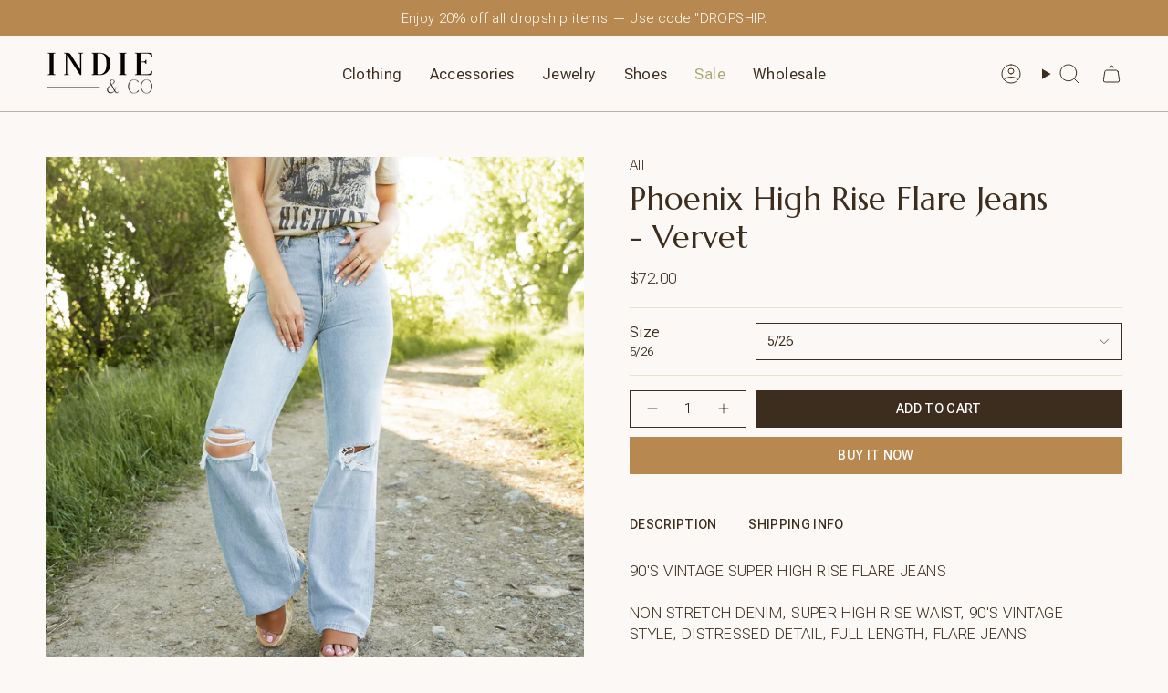

--- FILE ---
content_type: text/html; charset=utf-8
request_url: https://indieandco.co/products/v2473-vervet
body_size: 44171
content:
<!doctype html>
<html class="no-js no-touch supports-no-cookies" lang="en">
  <head><meta charset="UTF-8">
<meta http-equiv="X-UA-Compatible" content="IE=edge">
<meta name="viewport" content="width=device-width,initial-scale=1"><meta name="theme-color" content="#b7884f">
<link rel="canonical" href="https://indieandco.co/products/v2473-vervet">

<!-- ======================= Broadcast Theme V6.1.0 ========================= -->


  <link rel="icon" type="image/png" href="//indieandco.co/cdn/shop/files/Indie_Co_Favicon.jpg?crop=center&height=32&v=1744396350&width=32">

<link rel="preconnect" href="https://fonts.shopifycdn.com" crossorigin>
  <link rel="preconnect" href="https://fonts.googleapis.com">
  <link rel="preconnect" href="https://fonts.gstatic.com" crossorigin>
  <link href="https://fonts.googleapis.com/css2?family=Marcellus&family=Oooh+Baby&family=Roboto+Flex:opsz,wght@8..144,100..1000&display=swap" rel="stylesheet">

<!-- Title and description ================================================ -->


<title>
    
    Phoenix High Rise Flare Jeans - Vervet
    
    
    
      &ndash; Indie &amp; Co.
    
  </title>


  <meta name="description" content="90&#39;S VINTAGE SUPER HIGH RISE FLARE JEANSNON STRETCH DENIM, SUPER HIGH RISE WAIST, 90&#39;S VINTAGE STYLE, DISTRESSED DETAIL, FULL LENGTH, FLARE JEANSF. RISE: 11 1/2 / INSEAM: 33 1/2 / LEG OPENING: 20MODEL IS 5&#39;10 WEARING SIZE 26 100% COTTON">


<meta property="og:site_name" content="Indie &amp; Co.">
<meta property="og:url" content="https://indieandco.co/products/v2473-vervet">
<meta property="og:title" content="Phoenix High Rise Flare Jeans - Vervet">
<meta property="og:type" content="product">
<meta property="og:description" content="90&#39;S VINTAGE SUPER HIGH RISE FLARE JEANSNON STRETCH DENIM, SUPER HIGH RISE WAIST, 90&#39;S VINTAGE STYLE, DISTRESSED DETAIL, FULL LENGTH, FLARE JEANSF. RISE: 11 1/2 / INSEAM: 33 1/2 / LEG OPENING: 20MODEL IS 5&#39;10 WEARING SIZE 26 100% COTTON"><meta property="og:image" content="http://indieandco.co/cdn/shop/files/4E15E5BD-47ED-4193-B887-3A0C7D798040.jpg?v=1762440316">
  <meta property="og:image:secure_url" content="https://indieandco.co/cdn/shop/files/4E15E5BD-47ED-4193-B887-3A0C7D798040.jpg?v=1762440316">
  <meta property="og:image:width" content="2048">
  <meta property="og:image:height" content="2048"><meta property="og:price:amount" content="72.00">
  <meta property="og:price:currency" content="USD"><meta name="twitter:card" content="summary_large_image">
<meta name="twitter:title" content="Phoenix High Rise Flare Jeans - Vervet">
<meta name="twitter:description" content="90&#39;S VINTAGE SUPER HIGH RISE FLARE JEANSNON STRETCH DENIM, SUPER HIGH RISE WAIST, 90&#39;S VINTAGE STYLE, DISTRESSED DETAIL, FULL LENGTH, FLARE JEANSF. RISE: 11 1/2 / INSEAM: 33 1/2 / LEG OPENING: 20MODEL IS 5&#39;10 WEARING SIZE 26 100% COTTON">
<!-- CSS ================================================================== -->
<style data-shopify>
  @font-face {
  font-family: "Playfair Display";
  font-weight: 400;
  font-style: normal;
  font-display: swap;
  src: url("//indieandco.co/cdn/fonts/playfair_display/playfairdisplay_n4.9980f3e16959dc89137cc1369bfc3ae98af1deb9.woff2") format("woff2"),
       url("//indieandco.co/cdn/fonts/playfair_display/playfairdisplay_n4.c562b7c8e5637886a811d2a017f9e023166064ee.woff") format("woff");
}

  @font-face {
  font-family: Poppins;
  font-weight: 200;
  font-style: normal;
  font-display: swap;
  src: url("//indieandco.co/cdn/fonts/poppins/poppins_n2.99893b093cc6b797a8baf99180056d9e77320b68.woff2") format("woff2"),
       url("//indieandco.co/cdn/fonts/poppins/poppins_n2.c218f0380a81801a28158673003c167a54d2d69c.woff") format("woff");
}

  @font-face {
  font-family: Poppins;
  font-weight: 400;
  font-style: normal;
  font-display: swap;
  src: url("//indieandco.co/cdn/fonts/poppins/poppins_n4.0ba78fa5af9b0e1a374041b3ceaadf0a43b41362.woff2") format("woff2"),
       url("//indieandco.co/cdn/fonts/poppins/poppins_n4.214741a72ff2596839fc9760ee7a770386cf16ca.woff") format("woff");
}

  @font-face {
  font-family: Barlow;
  font-weight: 500;
  font-style: normal;
  font-display: swap;
  src: url("//indieandco.co/cdn/fonts/barlow/barlow_n5.a193a1990790eba0cc5cca569d23799830e90f07.woff2") format("woff2"),
       url("//indieandco.co/cdn/fonts/barlow/barlow_n5.ae31c82169b1dc0715609b8cc6a610b917808358.woff") format("woff");
}

  @font-face {
  font-family: "Space Mono";
  font-weight: 400;
  font-style: normal;
  font-display: swap;
  src: url("//indieandco.co/cdn/fonts/space_mono/spacemono_n4.9ee60bbbb57a3b43dbcb22a7f53e18140cb3b40f.woff2") format("woff2"),
       url("//indieandco.co/cdn/fonts/space_mono/spacemono_n4.0c1ebe3659065af9a832b4a469bdd1fdc9521024.woff") format("woff");
}


  
    @font-face {
  font-family: Poppins;
  font-weight: 300;
  font-style: normal;
  font-display: swap;
  src: url("//indieandco.co/cdn/fonts/poppins/poppins_n3.05f58335c3209cce17da4f1f1ab324ebe2982441.woff2") format("woff2"),
       url("//indieandco.co/cdn/fonts/poppins/poppins_n3.6971368e1f131d2c8ff8e3a44a36b577fdda3ff5.woff") format("woff");
}

  

  
    @font-face {
  font-family: Poppins;
  font-weight: 200;
  font-style: italic;
  font-display: swap;
  src: url("//indieandco.co/cdn/fonts/poppins/poppins_i2.7783fc51c19908d12281d3f99718d10ab5348963.woff2") format("woff2"),
       url("//indieandco.co/cdn/fonts/poppins/poppins_i2.34fc94f042b7f47b1448d25c4247572d2f33189b.woff") format("woff");
}

  

  
    @font-face {
  font-family: Poppins;
  font-weight: 300;
  font-style: italic;
  font-display: swap;
  src: url("//indieandco.co/cdn/fonts/poppins/poppins_i3.8536b4423050219f608e17f134fe9ea3b01ed890.woff2") format("woff2"),
       url("//indieandco.co/cdn/fonts/poppins/poppins_i3.0f4433ada196bcabf726ed78f8e37e0995762f7f.woff") format("woff");
}

  

  
    @font-face {
  font-family: Poppins;
  font-weight: 500;
  font-style: normal;
  font-display: swap;
  src: url("//indieandco.co/cdn/fonts/poppins/poppins_n5.ad5b4b72b59a00358afc706450c864c3c8323842.woff2") format("woff2"),
       url("//indieandco.co/cdn/fonts/poppins/poppins_n5.33757fdf985af2d24b32fcd84c9a09224d4b2c39.woff") format("woff");
}

  

  

  
    :root,
    .color-scheme-1 {--COLOR-BG-GRADIENT: #fcf8f5;
      --COLOR-BG: #fcf8f5;
      --COLOR-BG-RGB: 252, 248, 245;

      --COLOR-BG-ACCENT: #e5e2cc;
      --COLOR-BG-ACCENT-LIGHTEN: #ffffff;

      /* === Link Color ===*/

      --COLOR-LINK: #282c2e;
      --COLOR-LINK-HOVER: rgba(40, 44, 46, 0.7);
      --COLOR-LINK-OPPOSITE: #ffffff;

      --COLOR-TEXT: #3d2d1e;
      --COLOR-TEXT-HOVER: rgba(61, 45, 30, 0.7);
      --COLOR-TEXT-LIGHT: #766a5f;
      --COLOR-TEXT-DARK: #0b0704;
      --COLOR-TEXT-A5:  rgba(61, 45, 30, 0.05);
      --COLOR-TEXT-A35: rgba(61, 45, 30, 0.35);
      --COLOR-TEXT-A50: rgba(61, 45, 30, 0.5);
      --COLOR-TEXT-A80: rgba(61, 45, 30, 0.8);


      --COLOR-BORDER: rgb(229, 226, 204);
      --COLOR-BORDER-LIGHT: #eeebdc;
      --COLOR-BORDER-DARK: #c3bc88;
      --COLOR-BORDER-HAIRLINE: #f8f0e9;

      --overlay-bg: #000000;

      /* === Bright color ===*/
      --COLOR-ACCENT: #b7884f;
      --COLOR-ACCENT-HOVER: #8d612d;
      --COLOR-ACCENT-FADE: rgba(183, 136, 79, 0.05);
      --COLOR-ACCENT-LIGHT: #edd2b2;

      /* === Default Cart Gradient ===*/

      --FREE-SHIPPING-GRADIENT: linear-gradient(to right, var(--COLOR-ACCENT-LIGHT) 0%, var(--accent) 100%);

      /* === Buttons ===*/
      --BTN-PRIMARY-BG: #3d2d1e;
      --BTN-PRIMARY-TEXT: #ffffff;
      --BTN-PRIMARY-BORDER: #3d2d1e;

      
      
        --BTN-PRIMARY-BG-BRIGHTER: #5f462f;
      

      --BTN-SECONDARY-BG: #b7884f;
      --BTN-SECONDARY-TEXT: #ffffff;
      --BTN-SECONDARY-BORDER: #b7884f;

      
      
        --BTN-SECONDARY-BG-BRIGHTER: #a87b45;
      

      
--COLOR-BG-BRIGHTER: #f6eae1;

      --COLOR-BG-ALPHA-25: rgba(252, 248, 245, 0.25);
      --COLOR-BG-TRANSPARENT: rgba(252, 248, 245, 0);--COLOR-FOOTER-BG-HAIRLINE: #f8f0e9;

      /* Dynamic color variables */
      --accent: var(--COLOR-ACCENT);
      --accent-fade: var(--COLOR-ACCENT-FADE);
      --accent-hover: var(--COLOR-ACCENT-HOVER);
      --border: var(--COLOR-BORDER);
      --border-dark: var(--COLOR-BORDER-DARK);
      --border-light: var(--COLOR-BORDER-LIGHT);
      --border-hairline: var(--COLOR-BORDER-HAIRLINE);
      --bg: var(--COLOR-BG-GRADIENT, var(--COLOR-BG));
      --bg-accent: var(--COLOR-BG-ACCENT);
      --bg-accent-lighten: var(--COLOR-BG-ACCENT-LIGHTEN);
      --icons: var(--COLOR-TEXT);
      --link: var(--COLOR-LINK);
      --link-hover: var(--COLOR-LINK-HOVER);
      --link-opposite: var(--COLOR-LINK-OPPOSITE);
      --text: var(--COLOR-TEXT);
      --text-dark: var(--COLOR-TEXT-DARK);
      --text-light: var(--COLOR-TEXT-LIGHT);
      --text-hover: var(--COLOR-TEXT-HOVER);
      --text-a5: var(--COLOR-TEXT-A5);
      --text-a35: var(--COLOR-TEXT-A35);
      --text-a50: var(--COLOR-TEXT-A50);
      --text-a80: var(--COLOR-TEXT-A80);
    }
  
    
    .color-scheme-2 {--COLOR-BG-GRADIENT: #3d2d1e;
      --COLOR-BG: #3d2d1e;
      --COLOR-BG-RGB: 61, 45, 30;

      --COLOR-BG-ACCENT: #f4efe6;
      --COLOR-BG-ACCENT-LIGHTEN: #ffffff;

      /* === Link Color ===*/

      --COLOR-LINK: #3d2d1e;
      --COLOR-LINK-HOVER: rgba(61, 45, 30, 0.7);
      --COLOR-LINK-OPPOSITE: #ffffff;

      --COLOR-TEXT: #fcf8f5;
      --COLOR-TEXT-HOVER: rgba(252, 248, 245, 0.7);
      --COLOR-TEXT-LIGHT: #c3bbb5;
      --COLOR-TEXT-DARK: #f1cfb3;
      --COLOR-TEXT-A5:  rgba(252, 248, 245, 0.05);
      --COLOR-TEXT-A35: rgba(252, 248, 245, 0.35);
      --COLOR-TEXT-A50: rgba(252, 248, 245, 0.5);
      --COLOR-TEXT-A80: rgba(252, 248, 245, 0.8);


      --COLOR-BORDER: rgb(229, 226, 204);
      --COLOR-BORDER-LIGHT: #a29a86;
      --COLOR-BORDER-DARK: #c3bc88;
      --COLOR-BORDER-HAIRLINE: #332519;

      --overlay-bg: #3d2d1e;

      /* === Bright color ===*/
      --COLOR-ACCENT: #b7884f;
      --COLOR-ACCENT-HOVER: #8d612d;
      --COLOR-ACCENT-FADE: rgba(183, 136, 79, 0.05);
      --COLOR-ACCENT-LIGHT: #edd2b2;

      /* === Default Cart Gradient ===*/

      --FREE-SHIPPING-GRADIENT: linear-gradient(to right, var(--COLOR-ACCENT-LIGHT) 0%, var(--accent) 100%);

      /* === Buttons ===*/
      --BTN-PRIMARY-BG: #3d2d1e;
      --BTN-PRIMARY-TEXT: #fcf8f5;
      --BTN-PRIMARY-BORDER: #3d2d1e;

      
      
        --BTN-PRIMARY-BG-BRIGHTER: #5f462f;
      

      --BTN-SECONDARY-BG: #fcf8f5;
      --BTN-SECONDARY-TEXT: #3d2d1e;
      --BTN-SECONDARY-BORDER: #b7884f;

      
      
        --BTN-SECONDARY-BG-BRIGHTER: #f6eae1;
      

      
--COLOR-BG-BRIGHTER: #4e3a26;

      --COLOR-BG-ALPHA-25: rgba(61, 45, 30, 0.25);
      --COLOR-BG-TRANSPARENT: rgba(61, 45, 30, 0);--COLOR-FOOTER-BG-HAIRLINE: #473523;

      /* Dynamic color variables */
      --accent: var(--COLOR-ACCENT);
      --accent-fade: var(--COLOR-ACCENT-FADE);
      --accent-hover: var(--COLOR-ACCENT-HOVER);
      --border: var(--COLOR-BORDER);
      --border-dark: var(--COLOR-BORDER-DARK);
      --border-light: var(--COLOR-BORDER-LIGHT);
      --border-hairline: var(--COLOR-BORDER-HAIRLINE);
      --bg: var(--COLOR-BG-GRADIENT, var(--COLOR-BG));
      --bg-accent: var(--COLOR-BG-ACCENT);
      --bg-accent-lighten: var(--COLOR-BG-ACCENT-LIGHTEN);
      --icons: var(--COLOR-TEXT);
      --link: var(--COLOR-LINK);
      --link-hover: var(--COLOR-LINK-HOVER);
      --link-opposite: var(--COLOR-LINK-OPPOSITE);
      --text: var(--COLOR-TEXT);
      --text-dark: var(--COLOR-TEXT-DARK);
      --text-light: var(--COLOR-TEXT-LIGHT);
      --text-hover: var(--COLOR-TEXT-HOVER);
      --text-a5: var(--COLOR-TEXT-A5);
      --text-a35: var(--COLOR-TEXT-A35);
      --text-a50: var(--COLOR-TEXT-A50);
      --text-a80: var(--COLOR-TEXT-A80);
    }
  
    
    .color-scheme-3 {--COLOR-BG-GRADIENT: #f4efe6;
      --COLOR-BG: #f4efe6;
      --COLOR-BG-RGB: 244, 239, 230;

      --COLOR-BG-ACCENT: #fcf8f5;
      --COLOR-BG-ACCENT-LIGHTEN: #ffffff;

      /* === Link Color ===*/

      --COLOR-LINK: #282c2e;
      --COLOR-LINK-HOVER: rgba(40, 44, 46, 0.7);
      --COLOR-LINK-OPPOSITE: #ffffff;

      --COLOR-TEXT: #3d2d1e;
      --COLOR-TEXT-HOVER: rgba(61, 45, 30, 0.7);
      --COLOR-TEXT-LIGHT: #74675a;
      --COLOR-TEXT-DARK: #0b0704;
      --COLOR-TEXT-A5:  rgba(61, 45, 30, 0.05);
      --COLOR-TEXT-A35: rgba(61, 45, 30, 0.35);
      --COLOR-TEXT-A50: rgba(61, 45, 30, 0.5);
      --COLOR-TEXT-A80: rgba(61, 45, 30, 0.8);


      --COLOR-BORDER: rgb(209, 205, 196);
      --COLOR-BORDER-LIGHT: #dfdbd2;
      --COLOR-BORDER-DARK: #a49c8b;
      --COLOR-BORDER-HAIRLINE: #efe8db;

      --overlay-bg: #3d2d1e;

      /* === Bright color ===*/
      --COLOR-ACCENT: #b7884f;
      --COLOR-ACCENT-HOVER: #8d612d;
      --COLOR-ACCENT-FADE: rgba(183, 136, 79, 0.05);
      --COLOR-ACCENT-LIGHT: #edd2b2;

      /* === Default Cart Gradient ===*/

      --FREE-SHIPPING-GRADIENT: linear-gradient(to right, var(--COLOR-ACCENT-LIGHT) 0%, var(--accent) 100%);

      /* === Buttons ===*/
      --BTN-PRIMARY-BG: #3d2d1e;
      --BTN-PRIMARY-TEXT: #fcf8f5;
      --BTN-PRIMARY-BORDER: #3d2d1e;

      
      
        --BTN-PRIMARY-BG-BRIGHTER: #5f462f;
      

      --BTN-SECONDARY-BG: #aaa774;
      --BTN-SECONDARY-TEXT: #fcf8f5;
      --BTN-SECONDARY-BORDER: #aaa774;

      
      
        --BTN-SECONDARY-BG-BRIGHTER: #a09d64;
      

      
--COLOR-BG-BRIGHTER: #ece4d4;

      --COLOR-BG-ALPHA-25: rgba(244, 239, 230, 0.25);
      --COLOR-BG-TRANSPARENT: rgba(244, 239, 230, 0);--COLOR-FOOTER-BG-HAIRLINE: #efe8db;

      /* Dynamic color variables */
      --accent: var(--COLOR-ACCENT);
      --accent-fade: var(--COLOR-ACCENT-FADE);
      --accent-hover: var(--COLOR-ACCENT-HOVER);
      --border: var(--COLOR-BORDER);
      --border-dark: var(--COLOR-BORDER-DARK);
      --border-light: var(--COLOR-BORDER-LIGHT);
      --border-hairline: var(--COLOR-BORDER-HAIRLINE);
      --bg: var(--COLOR-BG-GRADIENT, var(--COLOR-BG));
      --bg-accent: var(--COLOR-BG-ACCENT);
      --bg-accent-lighten: var(--COLOR-BG-ACCENT-LIGHTEN);
      --icons: var(--COLOR-TEXT);
      --link: var(--COLOR-LINK);
      --link-hover: var(--COLOR-LINK-HOVER);
      --link-opposite: var(--COLOR-LINK-OPPOSITE);
      --text: var(--COLOR-TEXT);
      --text-dark: var(--COLOR-TEXT-DARK);
      --text-light: var(--COLOR-TEXT-LIGHT);
      --text-hover: var(--COLOR-TEXT-HOVER);
      --text-a5: var(--COLOR-TEXT-A5);
      --text-a35: var(--COLOR-TEXT-A35);
      --text-a50: var(--COLOR-TEXT-A50);
      --text-a80: var(--COLOR-TEXT-A80);
    }
  
    
    .color-scheme-4 {--COLOR-BG-GRADIENT: #f4efe6;
      --COLOR-BG: #f4efe6;
      --COLOR-BG-RGB: 244, 239, 230;

      --COLOR-BG-ACCENT: #e5e2cc;
      --COLOR-BG-ACCENT-LIGHTEN: #ffffff;

      /* === Link Color ===*/

      --COLOR-LINK: #3d2d1e;
      --COLOR-LINK-HOVER: rgba(61, 45, 30, 0.7);
      --COLOR-LINK-OPPOSITE: #ffffff;

      --COLOR-TEXT: #3d2d1e;
      --COLOR-TEXT-HOVER: rgba(61, 45, 30, 0.7);
      --COLOR-TEXT-LIGHT: #74675a;
      --COLOR-TEXT-DARK: #0b0704;
      --COLOR-TEXT-A5:  rgba(61, 45, 30, 0.05);
      --COLOR-TEXT-A35: rgba(61, 45, 30, 0.35);
      --COLOR-TEXT-A50: rgba(61, 45, 30, 0.5);
      --COLOR-TEXT-A80: rgba(61, 45, 30, 0.8);


      --COLOR-BORDER: rgb(243, 243, 243);
      --COLOR-BORDER-LIGHT: #f3f1ee;
      --COLOR-BORDER-DARK: #c0c0c0;
      --COLOR-BORDER-HAIRLINE: #efe8db;

      --overlay-bg: #3d2d1e;

      /* === Bright color ===*/
      --COLOR-ACCENT: #b7884f;
      --COLOR-ACCENT-HOVER: #8d612d;
      --COLOR-ACCENT-FADE: rgba(183, 136, 79, 0.05);
      --COLOR-ACCENT-LIGHT: #edd2b2;

      /* === Default Cart Gradient ===*/

      --FREE-SHIPPING-GRADIENT: linear-gradient(to right, var(--COLOR-ACCENT-LIGHT) 0%, var(--accent) 100%);

      /* === Buttons ===*/
      --BTN-PRIMARY-BG: #3d2d1e;
      --BTN-PRIMARY-TEXT: #fcf8f5;
      --BTN-PRIMARY-BORDER: #3d2d1e;

      
      
        --BTN-PRIMARY-BG-BRIGHTER: #5f462f;
      

      --BTN-SECONDARY-BG: #b7884f;
      --BTN-SECONDARY-TEXT: #ffffff;
      --BTN-SECONDARY-BORDER: #b7884f;

      
      
        --BTN-SECONDARY-BG-BRIGHTER: #a87b45;
      

      
--COLOR-BG-BRIGHTER: #ece4d4;

      --COLOR-BG-ALPHA-25: rgba(244, 239, 230, 0.25);
      --COLOR-BG-TRANSPARENT: rgba(244, 239, 230, 0);--COLOR-FOOTER-BG-HAIRLINE: #efe8db;

      /* Dynamic color variables */
      --accent: var(--COLOR-ACCENT);
      --accent-fade: var(--COLOR-ACCENT-FADE);
      --accent-hover: var(--COLOR-ACCENT-HOVER);
      --border: var(--COLOR-BORDER);
      --border-dark: var(--COLOR-BORDER-DARK);
      --border-light: var(--COLOR-BORDER-LIGHT);
      --border-hairline: var(--COLOR-BORDER-HAIRLINE);
      --bg: var(--COLOR-BG-GRADIENT, var(--COLOR-BG));
      --bg-accent: var(--COLOR-BG-ACCENT);
      --bg-accent-lighten: var(--COLOR-BG-ACCENT-LIGHTEN);
      --icons: var(--COLOR-TEXT);
      --link: var(--COLOR-LINK);
      --link-hover: var(--COLOR-LINK-HOVER);
      --link-opposite: var(--COLOR-LINK-OPPOSITE);
      --text: var(--COLOR-TEXT);
      --text-dark: var(--COLOR-TEXT-DARK);
      --text-light: var(--COLOR-TEXT-LIGHT);
      --text-hover: var(--COLOR-TEXT-HOVER);
      --text-a5: var(--COLOR-TEXT-A5);
      --text-a35: var(--COLOR-TEXT-A35);
      --text-a50: var(--COLOR-TEXT-A50);
      --text-a80: var(--COLOR-TEXT-A80);
    }
  
    
    .color-scheme-5 {--COLOR-BG-GRADIENT: #aaa774;
      --COLOR-BG: #aaa774;
      --COLOR-BG-RGB: 170, 167, 116;

      --COLOR-BG-ACCENT: #f5f2ec;
      --COLOR-BG-ACCENT-LIGHTEN: #ffffff;

      /* === Link Color ===*/

      --COLOR-LINK: #3d2d1e;
      --COLOR-LINK-HOVER: rgba(61, 45, 30, 0.7);
      --COLOR-LINK-OPPOSITE: #ffffff;

      --COLOR-TEXT: #fcfbf9;
      --COLOR-TEXT-HOVER: rgba(252, 251, 249, 0.7);
      --COLOR-TEXT-LIGHT: #e3e2d1;
      --COLOR-TEXT-DARK: #e3d9c6;
      --COLOR-TEXT-A5:  rgba(252, 251, 249, 0.05);
      --COLOR-TEXT-A35: rgba(252, 251, 249, 0.35);
      --COLOR-TEXT-A50: rgba(252, 251, 249, 0.5);
      --COLOR-TEXT-A80: rgba(252, 251, 249, 0.8);


      --COLOR-BORDER: rgb(244, 239, 230);
      --COLOR-BORDER-LIGHT: #d6d2b8;
      --COLOR-BORDER-DARK: #d5c29f;
      --COLOR-BORDER-HAIRLINE: #a4a16b;

      --overlay-bg: #3d2d1e;

      /* === Bright color ===*/
      --COLOR-ACCENT: #b7884f;
      --COLOR-ACCENT-HOVER: #8d612d;
      --COLOR-ACCENT-FADE: rgba(183, 136, 79, 0.05);
      --COLOR-ACCENT-LIGHT: #edd2b2;

      /* === Default Cart Gradient ===*/

      --FREE-SHIPPING-GRADIENT: linear-gradient(to right, var(--COLOR-ACCENT-LIGHT) 0%, var(--accent) 100%);

      /* === Buttons ===*/
      --BTN-PRIMARY-BG: #3d2d1e;
      --BTN-PRIMARY-TEXT: #fcf8f5;
      --BTN-PRIMARY-BORDER: #3d2d1e;

      
      
        --BTN-PRIMARY-BG-BRIGHTER: #5f462f;
      

      --BTN-SECONDARY-BG: #b7884f;
      --BTN-SECONDARY-TEXT: #fcf8f5;
      --BTN-SECONDARY-BORDER: #b7884f;

      
      
        --BTN-SECONDARY-BG-BRIGHTER: #a87b45;
      

      
--COLOR-BG-BRIGHTER: #a09d64;

      --COLOR-BG-ALPHA-25: rgba(170, 167, 116, 0.25);
      --COLOR-BG-TRANSPARENT: rgba(170, 167, 116, 0);--COLOR-FOOTER-BG-HAIRLINE: #a4a16b;

      /* Dynamic color variables */
      --accent: var(--COLOR-ACCENT);
      --accent-fade: var(--COLOR-ACCENT-FADE);
      --accent-hover: var(--COLOR-ACCENT-HOVER);
      --border: var(--COLOR-BORDER);
      --border-dark: var(--COLOR-BORDER-DARK);
      --border-light: var(--COLOR-BORDER-LIGHT);
      --border-hairline: var(--COLOR-BORDER-HAIRLINE);
      --bg: var(--COLOR-BG-GRADIENT, var(--COLOR-BG));
      --bg-accent: var(--COLOR-BG-ACCENT);
      --bg-accent-lighten: var(--COLOR-BG-ACCENT-LIGHTEN);
      --icons: var(--COLOR-TEXT);
      --link: var(--COLOR-LINK);
      --link-hover: var(--COLOR-LINK-HOVER);
      --link-opposite: var(--COLOR-LINK-OPPOSITE);
      --text: var(--COLOR-TEXT);
      --text-dark: var(--COLOR-TEXT-DARK);
      --text-light: var(--COLOR-TEXT-LIGHT);
      --text-hover: var(--COLOR-TEXT-HOVER);
      --text-a5: var(--COLOR-TEXT-A5);
      --text-a35: var(--COLOR-TEXT-A35);
      --text-a50: var(--COLOR-TEXT-A50);
      --text-a80: var(--COLOR-TEXT-A80);
    }
  
    
    .color-scheme-6 {--COLOR-BG-GRADIENT: #e5e2cc;
      --COLOR-BG: #e5e2cc;
      --COLOR-BG-RGB: 229, 226, 204;

      --COLOR-BG-ACCENT: #fcf8f5;
      --COLOR-BG-ACCENT-LIGHTEN: #ffffff;

      /* === Link Color ===*/

      --COLOR-LINK: #3d2d1e;
      --COLOR-LINK-HOVER: rgba(61, 45, 30, 0.7);
      --COLOR-LINK-OPPOSITE: #ffffff;

      --COLOR-TEXT: #aaa774;
      --COLOR-TEXT-HOVER: rgba(170, 167, 116, 0.7);
      --COLOR-TEXT-LIGHT: #bcb98e;
      --COLOR-TEXT-DARK: #8c8945;
      --COLOR-TEXT-A5:  rgba(170, 167, 116, 0.05);
      --COLOR-TEXT-A35: rgba(170, 167, 116, 0.35);
      --COLOR-TEXT-A50: rgba(170, 167, 116, 0.5);
      --COLOR-TEXT-A80: rgba(170, 167, 116, 0.8);


      --COLOR-BORDER: rgb(209, 208, 206);
      --COLOR-BORDER-LIGHT: #d9d7cd;
      --COLOR-BORDER-DARK: #a09e99;
      --COLOR-BORDER-HAIRLINE: #e0dcc2;

      --overlay-bg: #3d2d1e;

      /* === Bright color ===*/
      --COLOR-ACCENT: #b7884f;
      --COLOR-ACCENT-HOVER: #8d612d;
      --COLOR-ACCENT-FADE: rgba(183, 136, 79, 0.05);
      --COLOR-ACCENT-LIGHT: #edd2b2;

      /* === Default Cart Gradient ===*/

      --FREE-SHIPPING-GRADIENT: linear-gradient(to right, var(--COLOR-ACCENT-LIGHT) 0%, var(--accent) 100%);

      /* === Buttons ===*/
      --BTN-PRIMARY-BG: #ffffff;
      --BTN-PRIMARY-TEXT: #212121;
      --BTN-PRIMARY-BORDER: #ffffff;

      
      
        --BTN-PRIMARY-BG-BRIGHTER: #f2f2f2;
      

      --BTN-SECONDARY-BG: #b7884f;
      --BTN-SECONDARY-TEXT: #ffffff;
      --BTN-SECONDARY-BORDER: #b7884f;

      
      
        --BTN-SECONDARY-BG-BRIGHTER: #a87b45;
      

      
--COLOR-BG-BRIGHTER: #dcd8bb;

      --COLOR-BG-ALPHA-25: rgba(229, 226, 204, 0.25);
      --COLOR-BG-TRANSPARENT: rgba(229, 226, 204, 0);--COLOR-FOOTER-BG-HAIRLINE: #e0dcc2;

      /* Dynamic color variables */
      --accent: var(--COLOR-ACCENT);
      --accent-fade: var(--COLOR-ACCENT-FADE);
      --accent-hover: var(--COLOR-ACCENT-HOVER);
      --border: var(--COLOR-BORDER);
      --border-dark: var(--COLOR-BORDER-DARK);
      --border-light: var(--COLOR-BORDER-LIGHT);
      --border-hairline: var(--COLOR-BORDER-HAIRLINE);
      --bg: var(--COLOR-BG-GRADIENT, var(--COLOR-BG));
      --bg-accent: var(--COLOR-BG-ACCENT);
      --bg-accent-lighten: var(--COLOR-BG-ACCENT-LIGHTEN);
      --icons: var(--COLOR-TEXT);
      --link: var(--COLOR-LINK);
      --link-hover: var(--COLOR-LINK-HOVER);
      --link-opposite: var(--COLOR-LINK-OPPOSITE);
      --text: var(--COLOR-TEXT);
      --text-dark: var(--COLOR-TEXT-DARK);
      --text-light: var(--COLOR-TEXT-LIGHT);
      --text-hover: var(--COLOR-TEXT-HOVER);
      --text-a5: var(--COLOR-TEXT-A5);
      --text-a35: var(--COLOR-TEXT-A35);
      --text-a50: var(--COLOR-TEXT-A50);
      --text-a80: var(--COLOR-TEXT-A80);
    }
  
    
    .color-scheme-7 {--COLOR-BG-GRADIENT: #b7884f;
      --COLOR-BG: #b7884f;
      --COLOR-BG-RGB: 183, 136, 79;

      --COLOR-BG-ACCENT: #fcf8f5;
      --COLOR-BG-ACCENT-LIGHTEN: #ffffff;

      /* === Link Color ===*/

      --COLOR-LINK: #3d2d1e;
      --COLOR-LINK-HOVER: rgba(61, 45, 30, 0.7);
      --COLOR-LINK-OPPOSITE: #ffffff;

      --COLOR-TEXT: #fcf8f5;
      --COLOR-TEXT-HOVER: rgba(252, 248, 245, 0.7);
      --COLOR-TEXT-LIGHT: #e7d6c3;
      --COLOR-TEXT-DARK: #f1cfb3;
      --COLOR-TEXT-A5:  rgba(252, 248, 245, 0.05);
      --COLOR-TEXT-A35: rgba(252, 248, 245, 0.35);
      --COLOR-TEXT-A50: rgba(252, 248, 245, 0.5);
      --COLOR-TEXT-A80: rgba(252, 248, 245, 0.8);


      --COLOR-BORDER: rgb(209, 205, 196);
      --COLOR-BORDER-LIGHT: #c7b195;
      --COLOR-BORDER-DARK: #a49c8b;
      --COLOR-BORDER-HAIRLINE: #af8048;

      --overlay-bg: #3d2d1e;

      /* === Bright color ===*/
      --COLOR-ACCENT: #e5e2cc;
      --COLOR-ACCENT-HOVER: #d3cb91;
      --COLOR-ACCENT-FADE: rgba(229, 226, 204, 0.05);
      --COLOR-ACCENT-LIGHT: #ffffff;

      /* === Default Cart Gradient ===*/

      --FREE-SHIPPING-GRADIENT: linear-gradient(to right, var(--COLOR-ACCENT-LIGHT) 0%, var(--accent) 100%);

      /* === Buttons ===*/
      --BTN-PRIMARY-BG: #fcf9f4;
      --BTN-PRIMARY-TEXT: #b7884f;
      --BTN-PRIMARY-BORDER: #b7884f;

      
      
        --BTN-PRIMARY-BG-BRIGHTER: #f7eee0;
      

      --BTN-SECONDARY-BG: #3d2d1e;
      --BTN-SECONDARY-TEXT: #ffffff;
      --BTN-SECONDARY-BORDER: #3d2d1e;

      
      
        --BTN-SECONDARY-BG-BRIGHTER: #5f462f;
      

      
--COLOR-BG-BRIGHTER: #a87b45;

      --COLOR-BG-ALPHA-25: rgba(183, 136, 79, 0.25);
      --COLOR-BG-TRANSPARENT: rgba(183, 136, 79, 0);--COLOR-FOOTER-BG-HAIRLINE: #af8048;

      /* Dynamic color variables */
      --accent: var(--COLOR-ACCENT);
      --accent-fade: var(--COLOR-ACCENT-FADE);
      --accent-hover: var(--COLOR-ACCENT-HOVER);
      --border: var(--COLOR-BORDER);
      --border-dark: var(--COLOR-BORDER-DARK);
      --border-light: var(--COLOR-BORDER-LIGHT);
      --border-hairline: var(--COLOR-BORDER-HAIRLINE);
      --bg: var(--COLOR-BG-GRADIENT, var(--COLOR-BG));
      --bg-accent: var(--COLOR-BG-ACCENT);
      --bg-accent-lighten: var(--COLOR-BG-ACCENT-LIGHTEN);
      --icons: var(--COLOR-TEXT);
      --link: var(--COLOR-LINK);
      --link-hover: var(--COLOR-LINK-HOVER);
      --link-opposite: var(--COLOR-LINK-OPPOSITE);
      --text: var(--COLOR-TEXT);
      --text-dark: var(--COLOR-TEXT-DARK);
      --text-light: var(--COLOR-TEXT-LIGHT);
      --text-hover: var(--COLOR-TEXT-HOVER);
      --text-a5: var(--COLOR-TEXT-A5);
      --text-a35: var(--COLOR-TEXT-A35);
      --text-a50: var(--COLOR-TEXT-A50);
      --text-a80: var(--COLOR-TEXT-A80);
    }
  
    
    .color-scheme-8 {--COLOR-BG-GRADIENT: #eae6dd;
      --COLOR-BG: #eae6dd;
      --COLOR-BG-RGB: 234, 230, 221;

      --COLOR-BG-ACCENT: #f5f2ec;
      --COLOR-BG-ACCENT-LIGHTEN: #ffffff;

      /* === Link Color ===*/

      --COLOR-LINK: #282c2e;
      --COLOR-LINK-HOVER: rgba(40, 44, 46, 0.7);
      --COLOR-LINK-OPPOSITE: #ffffff;

      --COLOR-TEXT: #212121;
      --COLOR-TEXT-HOVER: rgba(33, 33, 33, 0.7);
      --COLOR-TEXT-LIGHT: #5d5c59;
      --COLOR-TEXT-DARK: #000000;
      --COLOR-TEXT-A5:  rgba(33, 33, 33, 0.05);
      --COLOR-TEXT-A35: rgba(33, 33, 33, 0.35);
      --COLOR-TEXT-A50: rgba(33, 33, 33, 0.5);
      --COLOR-TEXT-A80: rgba(33, 33, 33, 0.8);


      --COLOR-BORDER: rgb(209, 205, 196);
      --COLOR-BORDER-LIGHT: #dbd7ce;
      --COLOR-BORDER-DARK: #a49c8b;
      --COLOR-BORDER-HAIRLINE: #e4dfd4;

      --overlay-bg: #000000;

      /* === Bright color ===*/
      --COLOR-ACCENT: #ab8c52;
      --COLOR-ACCENT-HOVER: #806430;
      --COLOR-ACCENT-FADE: rgba(171, 140, 82, 0.05);
      --COLOR-ACCENT-LIGHT: #e8d4ae;

      /* === Default Cart Gradient ===*/

      --FREE-SHIPPING-GRADIENT: linear-gradient(to right, var(--COLOR-ACCENT-LIGHT) 0%, var(--accent) 100%);

      /* === Buttons ===*/
      --BTN-PRIMARY-BG: #212121;
      --BTN-PRIMARY-TEXT: #ffffff;
      --BTN-PRIMARY-BORDER: #212121;

      
      
        --BTN-PRIMARY-BG-BRIGHTER: #3b3b3b;
      

      --BTN-SECONDARY-BG: #b9bb94;
      --BTN-SECONDARY-TEXT: #ffffff;
      --BTN-SECONDARY-BORDER: #b9bb94;

      
      
        --BTN-SECONDARY-BG-BRIGHTER: #afb184;
      

      
--COLOR-BG-BRIGHTER: #e0dacd;

      --COLOR-BG-ALPHA-25: rgba(234, 230, 221, 0.25);
      --COLOR-BG-TRANSPARENT: rgba(234, 230, 221, 0);--COLOR-FOOTER-BG-HAIRLINE: #e4dfd4;

      /* Dynamic color variables */
      --accent: var(--COLOR-ACCENT);
      --accent-fade: var(--COLOR-ACCENT-FADE);
      --accent-hover: var(--COLOR-ACCENT-HOVER);
      --border: var(--COLOR-BORDER);
      --border-dark: var(--COLOR-BORDER-DARK);
      --border-light: var(--COLOR-BORDER-LIGHT);
      --border-hairline: var(--COLOR-BORDER-HAIRLINE);
      --bg: var(--COLOR-BG-GRADIENT, var(--COLOR-BG));
      --bg-accent: var(--COLOR-BG-ACCENT);
      --bg-accent-lighten: var(--COLOR-BG-ACCENT-LIGHTEN);
      --icons: var(--COLOR-TEXT);
      --link: var(--COLOR-LINK);
      --link-hover: var(--COLOR-LINK-HOVER);
      --link-opposite: var(--COLOR-LINK-OPPOSITE);
      --text: var(--COLOR-TEXT);
      --text-dark: var(--COLOR-TEXT-DARK);
      --text-light: var(--COLOR-TEXT-LIGHT);
      --text-hover: var(--COLOR-TEXT-HOVER);
      --text-a5: var(--COLOR-TEXT-A5);
      --text-a35: var(--COLOR-TEXT-A35);
      --text-a50: var(--COLOR-TEXT-A50);
      --text-a80: var(--COLOR-TEXT-A80);
    }
  
    
    .color-scheme-9 {--COLOR-BG-GRADIENT: #fcfbf9;
      --COLOR-BG: #fcfbf9;
      --COLOR-BG-RGB: 252, 251, 249;

      --COLOR-BG-ACCENT: #f5f2ec;
      --COLOR-BG-ACCENT-LIGHTEN: #ffffff;

      /* === Link Color ===*/

      --COLOR-LINK: #282c2e;
      --COLOR-LINK-HOVER: rgba(40, 44, 46, 0.7);
      --COLOR-LINK-OPPOSITE: #ffffff;

      --COLOR-TEXT: #212121;
      --COLOR-TEXT-HOVER: rgba(33, 33, 33, 0.7);
      --COLOR-TEXT-LIGHT: #636262;
      --COLOR-TEXT-DARK: #000000;
      --COLOR-TEXT-A5:  rgba(33, 33, 33, 0.05);
      --COLOR-TEXT-A35: rgba(33, 33, 33, 0.35);
      --COLOR-TEXT-A50: rgba(33, 33, 33, 0.5);
      --COLOR-TEXT-A80: rgba(33, 33, 33, 0.8);


      --COLOR-BORDER: rgb(234, 234, 234);
      --COLOR-BORDER-LIGHT: #f1f1f0;
      --COLOR-BORDER-DARK: #b7b7b7;
      --COLOR-BORDER-HAIRLINE: #f7f4ef;

      --overlay-bg: #000000;

      /* === Bright color ===*/
      --COLOR-ACCENT: #ab8c52;
      --COLOR-ACCENT-HOVER: #806430;
      --COLOR-ACCENT-FADE: rgba(171, 140, 82, 0.05);
      --COLOR-ACCENT-LIGHT: #e8d4ae;

      /* === Default Cart Gradient ===*/

      --FREE-SHIPPING-GRADIENT: linear-gradient(to right, var(--COLOR-ACCENT-LIGHT) 0%, var(--accent) 100%);

      /* === Buttons ===*/
      --BTN-PRIMARY-BG: #212121;
      --BTN-PRIMARY-TEXT: #ffffff;
      --BTN-PRIMARY-BORDER: #212121;

      
      
        --BTN-PRIMARY-BG-BRIGHTER: #3b3b3b;
      

      --BTN-SECONDARY-BG: #f5f2ec;
      --BTN-SECONDARY-TEXT: #212121;
      --BTN-SECONDARY-BORDER: #f5f2ec;

      
      
        --BTN-SECONDARY-BG-BRIGHTER: #ece7db;
      

      
--COLOR-BG-BRIGHTER: #f4f0e8;

      --COLOR-BG-ALPHA-25: rgba(252, 251, 249, 0.25);
      --COLOR-BG-TRANSPARENT: rgba(252, 251, 249, 0);--COLOR-FOOTER-BG-HAIRLINE: #f7f4ef;

      /* Dynamic color variables */
      --accent: var(--COLOR-ACCENT);
      --accent-fade: var(--COLOR-ACCENT-FADE);
      --accent-hover: var(--COLOR-ACCENT-HOVER);
      --border: var(--COLOR-BORDER);
      --border-dark: var(--COLOR-BORDER-DARK);
      --border-light: var(--COLOR-BORDER-LIGHT);
      --border-hairline: var(--COLOR-BORDER-HAIRLINE);
      --bg: var(--COLOR-BG-GRADIENT, var(--COLOR-BG));
      --bg-accent: var(--COLOR-BG-ACCENT);
      --bg-accent-lighten: var(--COLOR-BG-ACCENT-LIGHTEN);
      --icons: var(--COLOR-TEXT);
      --link: var(--COLOR-LINK);
      --link-hover: var(--COLOR-LINK-HOVER);
      --link-opposite: var(--COLOR-LINK-OPPOSITE);
      --text: var(--COLOR-TEXT);
      --text-dark: var(--COLOR-TEXT-DARK);
      --text-light: var(--COLOR-TEXT-LIGHT);
      --text-hover: var(--COLOR-TEXT-HOVER);
      --text-a5: var(--COLOR-TEXT-A5);
      --text-a35: var(--COLOR-TEXT-A35);
      --text-a50: var(--COLOR-TEXT-A50);
      --text-a80: var(--COLOR-TEXT-A80);
    }
  
    
    .color-scheme-10 {--COLOR-BG-GRADIENT: #f1e9e5;
      --COLOR-BG: #f1e9e5;
      --COLOR-BG-RGB: 241, 233, 229;

      --COLOR-BG-ACCENT: #f5f2ec;
      --COLOR-BG-ACCENT-LIGHTEN: #ffffff;

      /* === Link Color ===*/

      --COLOR-LINK: #282c2e;
      --COLOR-LINK-HOVER: rgba(40, 44, 46, 0.7);
      --COLOR-LINK-OPPOSITE: #ffffff;

      --COLOR-TEXT: #9f5c39;
      --COLOR-TEXT-HOVER: rgba(159, 92, 57, 0.7);
      --COLOR-TEXT-LIGHT: #b8866d;
      --COLOR-TEXT-DARK: #6e391e;
      --COLOR-TEXT-A5:  rgba(159, 92, 57, 0.05);
      --COLOR-TEXT-A35: rgba(159, 92, 57, 0.35);
      --COLOR-TEXT-A50: rgba(159, 92, 57, 0.5);
      --COLOR-TEXT-A80: rgba(159, 92, 57, 0.8);


      --COLOR-BORDER: rgb(209, 205, 196);
      --COLOR-BORDER-LIGHT: #ded8d1;
      --COLOR-BORDER-DARK: #a49c8b;
      --COLOR-BORDER-HAIRLINE: #ece1db;

      --overlay-bg: #000000;

      /* === Bright color ===*/
      --COLOR-ACCENT: #ab8c52;
      --COLOR-ACCENT-HOVER: #806430;
      --COLOR-ACCENT-FADE: rgba(171, 140, 82, 0.05);
      --COLOR-ACCENT-LIGHT: #e8d4ae;

      /* === Default Cart Gradient ===*/

      --FREE-SHIPPING-GRADIENT: linear-gradient(to right, var(--COLOR-ACCENT-LIGHT) 0%, var(--accent) 100%);

      /* === Buttons ===*/
      --BTN-PRIMARY-BG: #212121;
      --BTN-PRIMARY-TEXT: #ffffff;
      --BTN-PRIMARY-BORDER: #ffffff;

      
      
        --BTN-PRIMARY-BG-BRIGHTER: #3b3b3b;
      

      --BTN-SECONDARY-BG: #ab8c52;
      --BTN-SECONDARY-TEXT: #ffffff;
      --BTN-SECONDARY-BORDER: #ab8c52;

      
      
        --BTN-SECONDARY-BG-BRIGHTER: #9a7e4a;
      

      
--COLOR-BG-BRIGHTER: #e8dbd4;

      --COLOR-BG-ALPHA-25: rgba(241, 233, 229, 0.25);
      --COLOR-BG-TRANSPARENT: rgba(241, 233, 229, 0);--COLOR-FOOTER-BG-HAIRLINE: #ece1db;

      /* Dynamic color variables */
      --accent: var(--COLOR-ACCENT);
      --accent-fade: var(--COLOR-ACCENT-FADE);
      --accent-hover: var(--COLOR-ACCENT-HOVER);
      --border: var(--COLOR-BORDER);
      --border-dark: var(--COLOR-BORDER-DARK);
      --border-light: var(--COLOR-BORDER-LIGHT);
      --border-hairline: var(--COLOR-BORDER-HAIRLINE);
      --bg: var(--COLOR-BG-GRADIENT, var(--COLOR-BG));
      --bg-accent: var(--COLOR-BG-ACCENT);
      --bg-accent-lighten: var(--COLOR-BG-ACCENT-LIGHTEN);
      --icons: var(--COLOR-TEXT);
      --link: var(--COLOR-LINK);
      --link-hover: var(--COLOR-LINK-HOVER);
      --link-opposite: var(--COLOR-LINK-OPPOSITE);
      --text: var(--COLOR-TEXT);
      --text-dark: var(--COLOR-TEXT-DARK);
      --text-light: var(--COLOR-TEXT-LIGHT);
      --text-hover: var(--COLOR-TEXT-HOVER);
      --text-a5: var(--COLOR-TEXT-A5);
      --text-a35: var(--COLOR-TEXT-A35);
      --text-a50: var(--COLOR-TEXT-A50);
      --text-a80: var(--COLOR-TEXT-A80);
    }
  
    
    .color-scheme-11 {--COLOR-BG-GRADIENT: rgba(0,0,0,0);
      --COLOR-BG: rgba(0,0,0,0);
      --COLOR-BG-RGB: 0, 0, 0;

      --COLOR-BG-ACCENT: #f5f2ec;
      --COLOR-BG-ACCENT-LIGHTEN: #ffffff;

      /* === Link Color ===*/

      --COLOR-LINK: #282c2e;
      --COLOR-LINK-HOVER: rgba(40, 44, 46, 0.7);
      --COLOR-LINK-OPPOSITE: #ffffff;

      --COLOR-TEXT: #ffffff;
      --COLOR-TEXT-HOVER: rgba(255, 255, 255, 0.7);
      --COLOR-TEXT-LIGHT: rgba(179, 179, 179, 0.7);
      --COLOR-TEXT-DARK: #d9d9d9;
      --COLOR-TEXT-A5:  rgba(255, 255, 255, 0.05);
      --COLOR-TEXT-A35: rgba(255, 255, 255, 0.35);
      --COLOR-TEXT-A50: rgba(255, 255, 255, 0.5);
      --COLOR-TEXT-A80: rgba(255, 255, 255, 0.8);


      --COLOR-BORDER: rgb(209, 205, 196);
      --COLOR-BORDER-LIGHT: rgba(125, 123, 118, 0.6);
      --COLOR-BORDER-DARK: #a49c8b;
      --COLOR-BORDER-HAIRLINE: rgba(0, 0, 0, 0.0);

      --overlay-bg: #000000;

      /* === Bright color ===*/
      --COLOR-ACCENT: #ab8c52;
      --COLOR-ACCENT-HOVER: #806430;
      --COLOR-ACCENT-FADE: rgba(171, 140, 82, 0.05);
      --COLOR-ACCENT-LIGHT: #e8d4ae;

      /* === Default Cart Gradient ===*/

      --FREE-SHIPPING-GRADIENT: linear-gradient(to right, var(--COLOR-ACCENT-LIGHT) 0%, var(--accent) 100%);

      /* === Buttons ===*/
      --BTN-PRIMARY-BG: #212121;
      --BTN-PRIMARY-TEXT: #ffffff;
      --BTN-PRIMARY-BORDER: #ffffff;

      
      
        --BTN-PRIMARY-BG-BRIGHTER: #3b3b3b;
      

      --BTN-SECONDARY-BG: #ab8c52;
      --BTN-SECONDARY-TEXT: #ffffff;
      --BTN-SECONDARY-BORDER: #ab8c52;

      
      
        --BTN-SECONDARY-BG-BRIGHTER: #9a7e4a;
      

      
--COLOR-BG-BRIGHTER: rgba(26, 26, 26, 0.0);

      --COLOR-BG-ALPHA-25: rgba(0, 0, 0, 0.25);
      --COLOR-BG-TRANSPARENT: rgba(0, 0, 0, 0);--COLOR-FOOTER-BG-HAIRLINE: rgba(8, 8, 8, 0.0);

      /* Dynamic color variables */
      --accent: var(--COLOR-ACCENT);
      --accent-fade: var(--COLOR-ACCENT-FADE);
      --accent-hover: var(--COLOR-ACCENT-HOVER);
      --border: var(--COLOR-BORDER);
      --border-dark: var(--COLOR-BORDER-DARK);
      --border-light: var(--COLOR-BORDER-LIGHT);
      --border-hairline: var(--COLOR-BORDER-HAIRLINE);
      --bg: var(--COLOR-BG-GRADIENT, var(--COLOR-BG));
      --bg-accent: var(--COLOR-BG-ACCENT);
      --bg-accent-lighten: var(--COLOR-BG-ACCENT-LIGHTEN);
      --icons: var(--COLOR-TEXT);
      --link: var(--COLOR-LINK);
      --link-hover: var(--COLOR-LINK-HOVER);
      --link-opposite: var(--COLOR-LINK-OPPOSITE);
      --text: var(--COLOR-TEXT);
      --text-dark: var(--COLOR-TEXT-DARK);
      --text-light: var(--COLOR-TEXT-LIGHT);
      --text-hover: var(--COLOR-TEXT-HOVER);
      --text-a5: var(--COLOR-TEXT-A5);
      --text-a35: var(--COLOR-TEXT-A35);
      --text-a50: var(--COLOR-TEXT-A50);
      --text-a80: var(--COLOR-TEXT-A80);
    }
  

  body, .color-scheme-1, .color-scheme-2, .color-scheme-3, .color-scheme-4, .color-scheme-5, .color-scheme-6, .color-scheme-7, .color-scheme-8, .color-scheme-9, .color-scheme-10, .color-scheme-11 {
    color: var(--text);
    background: var(--bg);
  }

  :root {
    --scrollbar-width: 0px;

    /* === Product grid sale tags ===*/
    --COLOR-SALE-BG: #eaceac;
    --COLOR-SALE-TEXT: #3d2d1e;

    /* === Product grid badges ===*/
    --COLOR-BADGE-BG: #3d3d3d;
    --COLOR-BADGE-TEXT: #fcf8f5;

    /* === Quick Add ===*/
    --COLOR-QUICK-ADD-BG: #fcf8f5;
    --COLOR-QUICK-ADD-TEXT: #3d2d1e;

    /* === Product sale color ===*/
    --COLOR-SALE: #aaa774;

    /* === Helper colors for form error states ===*/
    --COLOR-ERROR: #721C24;
    --COLOR-ERROR-BG: #F8D7DA;
    --COLOR-ERROR-BORDER: #F5C6CB;

    --COLOR-SUCCESS: #56AD6A;
    --COLOR-SUCCESS-BG: rgba(86, 173, 106, 0.2);

    
      --RADIUS: 0px;
      --RADIUS-SELECT: 0px;
    

    --COLOR-HEADER-LINK: #3d2d1e;
    --COLOR-HEADER-LINK-HOVER: #3d2d1e;

    --COLOR-MENU-BG: #fcf8f5;
    --COLOR-SUBMENU-BG: #fcf8f5;
    --COLOR-SUBMENU-LINK: #3d2d1e;
    --COLOR-SUBMENU-LINK-HOVER: rgba(61, 45, 30, 0.7);
    --COLOR-SUBMENU-TEXT-LIGHT: #766a5f;

    
      --COLOR-MENU-TRANSPARENT: #3d2d1e;
      --COLOR-MENU-TRANSPARENT-HOVER: #3d2d1e;
    

    --TRANSPARENT: rgba(255, 255, 255, 0);

    /* === Default overlay opacity ===*/
    --overlay-opacity: 0;
    --underlay-opacity: 1;
    --underlay-bg: rgba(0,0,0,0.4);
    --header-overlay-color: transparent;

    /* === Custom Cursor ===*/
    --ICON-ZOOM-IN: url( "//indieandco.co/cdn/shop/t/14/assets/icon-zoom-in.svg?v=182473373117644429561739909864" );
    --ICON-ZOOM-OUT: url( "//indieandco.co/cdn/shop/t/14/assets/icon-zoom-out.svg?v=101497157853986683871739909864" );

    /* === Custom Icons ===*/
    
    
      
      --ICON-ADD-BAG: url( "//indieandco.co/cdn/shop/t/14/assets/icon-add-bag.svg?v=23763382405227654651739909864" );
      --ICON-ADD-CART: url( "//indieandco.co/cdn/shop/t/14/assets/icon-add-cart.svg?v=3962293684743587821739909864" );
      --ICON-ARROW-LEFT: url( "//indieandco.co/cdn/shop/t/14/assets/icon-arrow-left.svg?v=136066145774695772731739909864" );
      --ICON-ARROW-RIGHT: url( "//indieandco.co/cdn/shop/t/14/assets/icon-arrow-right.svg?v=150928298113663093401739909864" );
      --ICON-SELECT: url("//indieandco.co/cdn/shop/t/14/assets/icon-select.svg?v=150573211567947701091739909864");
    

    --PRODUCT-GRID-ASPECT-RATIO: 130.0%;

    /* === Typography ===*/
    --FONT-HEADING-MINI: 12px;
    --FONT-HEADING-X-SMALL: 16px;
    --FONT-HEADING-SMALL: 28px;
    --FONT-HEADING-MEDIUM: 35px;
    --FONT-HEADING-LARGE: 46px;
    --FONT-HEADING-X-LARGE: 58px;

    --FONT-HEADING-MINI-MOBILE: 12px;
    --FONT-HEADING-X-SMALL-MOBILE: 16px;
    --FONT-HEADING-SMALL-MOBILE: 20px;
    --FONT-HEADING-MEDIUM-MOBILE: 24px;
    --FONT-HEADING-LARGE-MOBILE: 32px;
    --FONT-HEADING-X-LARGE-MOBILE: 40px;

    --FONT-STACK-BODY: Poppins, sans-serif;
    --FONT-STYLE-BODY: normal;
    --FONT-WEIGHT-BODY: 200;
    --FONT-WEIGHT-BODY-BOLD: 300;

    --LETTER-SPACING-BODY: 0.025em;

    --FONT-STACK-HEADING: "Playfair Display", serif;
    --FONT-WEIGHT-HEADING: 400;
    --FONT-STYLE-HEADING: normal;

    --FONT-UPPERCASE-HEADING: none;
    --LETTER-SPACING-HEADING: 0.0em;

    --FONT-STACK-SUBHEADING: "Space Mono", monospace;
    --FONT-WEIGHT-SUBHEADING: 400;
    --FONT-STYLE-SUBHEADING: normal;
    --FONT-SIZE-SUBHEADING-DESKTOP: 15px;
    --FONT-SIZE-SUBHEADING-MOBILE: 13px;

    --FONT-UPPERCASE-SUBHEADING: uppercase;
    --LETTER-SPACING-SUBHEADING: 0.025em;

    --FONT-STACK-NAV: Poppins, sans-serif;
    --FONT-WEIGHT-NAV: 400;
    --FONT-WEIGHT-NAV-BOLD: 500;
    --FONT-STYLE-NAV: normal;
    --FONT-SIZE-NAV: 19px;


    --LETTER-SPACING-NAV: 0.025em;

    --FONT-SIZE-BASE: 17px;

    /* === Parallax ===*/
    --PARALLAX-STRENGTH-MIN: 120.0%;
    --PARALLAX-STRENGTH-MAX: 130.0%;--COLUMNS: 4;
    --COLUMNS-MEDIUM: 3;
    --COLUMNS-SMALL: 2;
    --COLUMNS-MOBILE: 1;--LAYOUT-OUTER: 50px;
      --LAYOUT-GUTTER: 32px;
      --LAYOUT-OUTER-MEDIUM: 30px;
      --LAYOUT-GUTTER-MEDIUM: 22px;
      --LAYOUT-OUTER-SMALL: 16px;
      --LAYOUT-GUTTER-SMALL: 16px;--base-animation-delay: 0ms;
    --line-height-normal: 1.375; /* Equals to line-height: normal; */--SIDEBAR-WIDTH: 288px;
      --SIDEBAR-WIDTH-MEDIUM: 258px;--DRAWER-WIDTH: 380px;--ICON-STROKE-WIDTH: 1px;

    /* === Button General ===*/
    --BTN-FONT-STACK: Barlow, sans-serif;
    --BTN-FONT-WEIGHT: 500;
    --BTN-FONT-STYLE: normal;
    --BTN-FONT-SIZE: 14px;--BTN-FONT-SIZE-BODY: 0.8235294117647058rem;

    --BTN-LETTER-SPACING: 0.025em;
    --BTN-UPPERCASE: uppercase;
    --BTN-TEXT-ARROW-OFFSET: -1px;

    /* === Button White ===*/
    --COLOR-TEXT-BTN-BG-WHITE: #fff;
    --COLOR-TEXT-BTN-BORDER-WHITE: #fff;
    --COLOR-TEXT-BTN-WHITE: #000;
    --COLOR-TEXT-BTN-BG-WHITE-BRIGHTER: #f2f2f2;

    /* === Button Black ===*/
    --COLOR-TEXT-BTN-BG-BLACK: #000;
    --COLOR-TEXT-BTN-BORDER-BLACK: #000;
    --COLOR-TEXT-BTN-BLACK: #fff;
    --COLOR-TEXT-BTN-BG-BLACK-BRIGHTER: #1a1a1a;

    /* === Swatch Size ===*/
    --swatch-size-filters: 1.15rem;
    --swatch-size-product: 2.2rem;

    
    /* === Font overrides ===*/
    --FONT-STACK-BODY: Roboto Flex, sans-serif;
    --FONT-STACK-HEADING: Marcellus, serif;
    --FONT-STACK-SUBHEADING: Marcellus, monospace;
    --BTN-FONT-STACK: Roboto Flex, sans-serif;
    --FONT-STACK-NAV: Roboto Flex, sans-serif;
    --BEST-SELLER-BADGE-FONT-STACK: Oooh Baby, sans-serif;
  }

  /* === Backdrop ===*/
  ::backdrop {
    --underlay-opacity: 1;
    --underlay-bg: rgba(0,0,0,0.4);
  }

  /* === Gray background on Product grid items ===*/
  

  *,
  *::before,
  *::after {
    box-sizing: inherit;
  }

  * { -webkit-font-smoothing: antialiased; }

  html {
    box-sizing: border-box;
    font-size: var(--FONT-SIZE-BASE);
  }

  html,
  body { min-height: 100%; }

  body {
    position: relative;
    min-width: 320px;
    font-size: var(--FONT-SIZE-BASE);
    text-size-adjust: 100%;
    -webkit-text-size-adjust: 100%;
  }
</style>
<link rel="preload" as="font" href="//indieandco.co/cdn/fonts/poppins/poppins_n2.99893b093cc6b797a8baf99180056d9e77320b68.woff2" type="font/woff2" crossorigin><link rel="preload" as="font" href="//indieandco.co/cdn/fonts/playfair_display/playfairdisplay_n4.9980f3e16959dc89137cc1369bfc3ae98af1deb9.woff2" type="font/woff2" crossorigin><link rel="preload" as="font" href="//indieandco.co/cdn/fonts/poppins/poppins_n4.0ba78fa5af9b0e1a374041b3ceaadf0a43b41362.woff2" type="font/woff2" crossorigin><link rel="preload" as="font" href="//indieandco.co/cdn/fonts/barlow/barlow_n5.a193a1990790eba0cc5cca569d23799830e90f07.woff2" type="font/woff2" crossorigin><link rel="preload" as="font" href="//indieandco.co/cdn/fonts/space_mono/spacemono_n4.9ee60bbbb57a3b43dbcb22a7f53e18140cb3b40f.woff2" type="font/woff2" crossorigin><link href="//indieandco.co/cdn/shop/t/14/assets/theme.css?v=138186175845397070571739909864" rel="stylesheet" type="text/css" media="all" />


<link href="//indieandco.co/cdn/shop/t/14/assets/IAC_custom.css?v=106853725109152331541742984816" rel="stylesheet" type="text/css" media="all" />
<link href="//indieandco.co/cdn/shop/t/14/assets/swatches.css?v=157844926215047500451739909864" rel="stylesheet" type="text/css" media="all" />
<style data-shopify>.swatches {
    --black: #000000;--white: #fafafa;--blank: url(//indieandco.co/cdn/shop/files/blank_small.png?v=17802);--bronze: #A07636;--silver: #CECBC7;
  }</style>
<script>
    if (window.navigator.userAgent.indexOf('MSIE ') > 0 || window.navigator.userAgent.indexOf('Trident/') > 0) {
      document.documentElement.className = document.documentElement.className + ' ie';

      var scripts = document.getElementsByTagName('script')[0];
      var polyfill = document.createElement("script");
      polyfill.defer = true;
      polyfill.src = "//indieandco.co/cdn/shop/t/14/assets/ie11.js?v=144489047535103983231739909864";

      scripts.parentNode.insertBefore(polyfill, scripts);
    } else {
      document.documentElement.className = document.documentElement.className.replace('no-js', 'js');
    }

    document.documentElement.style.setProperty('--scrollbar-width', `${getScrollbarWidth()}px`);

    function getScrollbarWidth() {
      // Creating invisible container
      const outer = document.createElement('div');
      outer.style.visibility = 'hidden';
      outer.style.overflow = 'scroll'; // forcing scrollbar to appear
      outer.style.msOverflowStyle = 'scrollbar'; // needed for WinJS apps
      document.documentElement.appendChild(outer);

      // Creating inner element and placing it in the container
      const inner = document.createElement('div');
      outer.appendChild(inner);

      // Calculating difference between container's full width and the child width
      const scrollbarWidth = outer.offsetWidth - inner.offsetWidth;

      // Removing temporary elements from the DOM
      outer.parentNode.removeChild(outer);

      return scrollbarWidth;
    }

    let root = '/';
    if (root[root.length - 1] !== '/') {
      root = root + '/';
    }

    window.theme = {
      routes: {
        root: root,
        cart_url: '/cart',
        cart_add_url: '/cart/add',
        cart_change_url: '/cart/change',
        product_recommendations_url: '/recommendations/products',
        predictive_search_url: '/search/suggest',
        addresses_url: '/account/addresses'
      },
      assets: {
        photoswipe: '//indieandco.co/cdn/shop/t/14/assets/photoswipe.js?v=162613001030112971491739909864',
        rellax: '//indieandco.co/cdn/shop/t/14/assets/rellax.js?v=4664090443844197101739909864',
        smoothscroll: '//indieandco.co/cdn/shop/t/14/assets/smoothscroll.js?v=37906625415260927261739909864',
      },
      strings: {
        addToCart: "Add to cart",
        cartAcceptanceError: "You must accept our terms and conditions.",
        soldOut: "Sold Out",
        from: "From",
        preOrder: "Pre-order",
        sale: "Sale",
        subscription: "Subscription",
        unavailable: "Unavailable",
        unitPrice: "Unit price",
        unitPriceSeparator: "per",
        shippingCalcSubmitButton: "Calculate shipping",
        shippingCalcSubmitButtonDisabled: "Calculating...",
        selectValue: "Select value",
        selectColor: "Select color",
        oneColor: "color",
        otherColor: "colors",
        upsellAddToCart: "Add",
        free: "Free",
        swatchesColor: "Color, Colour",
        sku: "SKU",
      },
      settings: {
        cartType: "drawer",
        customerLoggedIn: null ? true : false,
        enableQuickAdd: false,
        enableAnimations: true,
        variantOnSale: true,
        collectionSwatchStyle: "text-slider",
        swatchesType: "theme",
        mobileMenuType: "new",
      },
      variables: {
        productPageSticky: false,
      },
      sliderArrows: {
        prev: '<button type="button" class="slider__button slider__button--prev" data-button-arrow data-button-prev>' + "Previous" + '</button>',
        next: '<button type="button" class="slider__button slider__button--next" data-button-arrow data-button-next>' + "Next" + '</button>',
      },
      moneyFormat: false ? "${{amount}} USD" : "${{amount}}",
      moneyWithoutCurrencyFormat: "${{amount}}",
      moneyWithCurrencyFormat: "${{amount}} USD",
      subtotal: 0,
      info: {
        name: 'broadcast'
      },
      version: '6.1.0'
    };

    let windowInnerHeight = window.innerHeight;
    document.documentElement.style.setProperty('--full-height', `${windowInnerHeight}px`);
    document.documentElement.style.setProperty('--three-quarters', `${windowInnerHeight * 0.75}px`);
    document.documentElement.style.setProperty('--two-thirds', `${windowInnerHeight * 0.66}px`);
    document.documentElement.style.setProperty('--one-half', `${windowInnerHeight * 0.5}px`);
    document.documentElement.style.setProperty('--one-third', `${windowInnerHeight * 0.33}px`);
    document.documentElement.style.setProperty('--one-fifth', `${windowInnerHeight * 0.2}px`);
</script>



<!-- Theme Javascript ============================================================== -->
<script src="//indieandco.co/cdn/shop/t/14/assets/vendor.js?v=9664966025159750891739909864" defer="defer"></script>
<script src="//indieandco.co/cdn/shop/t/14/assets/theme.js?v=14697465076195297921739909864" defer="defer"></script><!-- Shopify app scripts =========================================================== -->
<script>window.performance && window.performance.mark && window.performance.mark('shopify.content_for_header.start');</script><meta name="facebook-domain-verification" content="fqusonqwlw3d5mee9hz2gdlzehb5tq">
<meta name="facebook-domain-verification" content="gollvub85xcizmrfl6sln7uh8aqdx0">
<meta name="facebook-domain-verification" content="ybxnu31lax08g0e7mfl7cns3t1tgy7">
<meta name="google-site-verification" content="apEg5gnPtdHo1jGLUAYu7sKDq8NVRXJQyOatqpQLUgU">
<meta id="shopify-digital-wallet" name="shopify-digital-wallet" content="/59957772472/digital_wallets/dialog">
<meta name="shopify-checkout-api-token" content="6d88b6c79594700609e3c7fdbf789811">
<meta id="in-context-paypal-metadata" data-shop-id="59957772472" data-venmo-supported="true" data-environment="production" data-locale="en_US" data-paypal-v4="true" data-currency="USD">
<link rel="alternate" type="application/json+oembed" href="https://indieandco.co/products/v2473-vervet.oembed">
<script async="async" src="/checkouts/internal/preloads.js?locale=en-US"></script>
<link rel="preconnect" href="https://shop.app" crossorigin="anonymous">
<script async="async" src="https://shop.app/checkouts/internal/preloads.js?locale=en-US&shop_id=59957772472" crossorigin="anonymous"></script>
<script id="apple-pay-shop-capabilities" type="application/json">{"shopId":59957772472,"countryCode":"US","currencyCode":"USD","merchantCapabilities":["supports3DS"],"merchantId":"gid:\/\/shopify\/Shop\/59957772472","merchantName":"Indie \u0026 Co.","requiredBillingContactFields":["postalAddress","email"],"requiredShippingContactFields":["postalAddress","email"],"shippingType":"shipping","supportedNetworks":["visa","masterCard","amex","discover","elo","jcb"],"total":{"type":"pending","label":"Indie \u0026 Co.","amount":"1.00"},"shopifyPaymentsEnabled":true,"supportsSubscriptions":true}</script>
<script id="shopify-features" type="application/json">{"accessToken":"6d88b6c79594700609e3c7fdbf789811","betas":["rich-media-storefront-analytics"],"domain":"indieandco.co","predictiveSearch":true,"shopId":59957772472,"locale":"en"}</script>
<script>var Shopify = Shopify || {};
Shopify.shop = "indieandcompany.myshopify.com";
Shopify.locale = "en";
Shopify.currency = {"active":"USD","rate":"1.0"};
Shopify.country = "US";
Shopify.theme = {"name":"Citizens - WORKING","id":174979678503,"schema_name":"Broadcast","schema_version":"6.1.0","theme_store_id":868,"role":"main"};
Shopify.theme.handle = "null";
Shopify.theme.style = {"id":null,"handle":null};
Shopify.cdnHost = "indieandco.co/cdn";
Shopify.routes = Shopify.routes || {};
Shopify.routes.root = "/";</script>
<script type="module">!function(o){(o.Shopify=o.Shopify||{}).modules=!0}(window);</script>
<script>!function(o){function n(){var o=[];function n(){o.push(Array.prototype.slice.apply(arguments))}return n.q=o,n}var t=o.Shopify=o.Shopify||{};t.loadFeatures=n(),t.autoloadFeatures=n()}(window);</script>
<script>
  window.ShopifyPay = window.ShopifyPay || {};
  window.ShopifyPay.apiHost = "shop.app\/pay";
  window.ShopifyPay.redirectState = null;
</script>
<script id="shop-js-analytics" type="application/json">{"pageType":"product"}</script>
<script defer="defer" async type="module" src="//indieandco.co/cdn/shopifycloud/shop-js/modules/v2/client.init-shop-cart-sync_BN7fPSNr.en.esm.js"></script>
<script defer="defer" async type="module" src="//indieandco.co/cdn/shopifycloud/shop-js/modules/v2/chunk.common_Cbph3Kss.esm.js"></script>
<script defer="defer" async type="module" src="//indieandco.co/cdn/shopifycloud/shop-js/modules/v2/chunk.modal_DKumMAJ1.esm.js"></script>
<script type="module">
  await import("//indieandco.co/cdn/shopifycloud/shop-js/modules/v2/client.init-shop-cart-sync_BN7fPSNr.en.esm.js");
await import("//indieandco.co/cdn/shopifycloud/shop-js/modules/v2/chunk.common_Cbph3Kss.esm.js");
await import("//indieandco.co/cdn/shopifycloud/shop-js/modules/v2/chunk.modal_DKumMAJ1.esm.js");

  window.Shopify.SignInWithShop?.initShopCartSync?.({"fedCMEnabled":true,"windoidEnabled":true});

</script>
<script defer="defer" async type="module" src="//indieandco.co/cdn/shopifycloud/shop-js/modules/v2/client.payment-terms_BxzfvcZJ.en.esm.js"></script>
<script defer="defer" async type="module" src="//indieandco.co/cdn/shopifycloud/shop-js/modules/v2/chunk.common_Cbph3Kss.esm.js"></script>
<script defer="defer" async type="module" src="//indieandco.co/cdn/shopifycloud/shop-js/modules/v2/chunk.modal_DKumMAJ1.esm.js"></script>
<script type="module">
  await import("//indieandco.co/cdn/shopifycloud/shop-js/modules/v2/client.payment-terms_BxzfvcZJ.en.esm.js");
await import("//indieandco.co/cdn/shopifycloud/shop-js/modules/v2/chunk.common_Cbph3Kss.esm.js");
await import("//indieandco.co/cdn/shopifycloud/shop-js/modules/v2/chunk.modal_DKumMAJ1.esm.js");

  
</script>
<script>
  window.Shopify = window.Shopify || {};
  if (!window.Shopify.featureAssets) window.Shopify.featureAssets = {};
  window.Shopify.featureAssets['shop-js'] = {"shop-cart-sync":["modules/v2/client.shop-cart-sync_CJVUk8Jm.en.esm.js","modules/v2/chunk.common_Cbph3Kss.esm.js","modules/v2/chunk.modal_DKumMAJ1.esm.js"],"init-fed-cm":["modules/v2/client.init-fed-cm_7Fvt41F4.en.esm.js","modules/v2/chunk.common_Cbph3Kss.esm.js","modules/v2/chunk.modal_DKumMAJ1.esm.js"],"init-shop-email-lookup-coordinator":["modules/v2/client.init-shop-email-lookup-coordinator_Cc088_bR.en.esm.js","modules/v2/chunk.common_Cbph3Kss.esm.js","modules/v2/chunk.modal_DKumMAJ1.esm.js"],"init-windoid":["modules/v2/client.init-windoid_hPopwJRj.en.esm.js","modules/v2/chunk.common_Cbph3Kss.esm.js","modules/v2/chunk.modal_DKumMAJ1.esm.js"],"shop-button":["modules/v2/client.shop-button_B0jaPSNF.en.esm.js","modules/v2/chunk.common_Cbph3Kss.esm.js","modules/v2/chunk.modal_DKumMAJ1.esm.js"],"shop-cash-offers":["modules/v2/client.shop-cash-offers_DPIskqss.en.esm.js","modules/v2/chunk.common_Cbph3Kss.esm.js","modules/v2/chunk.modal_DKumMAJ1.esm.js"],"shop-toast-manager":["modules/v2/client.shop-toast-manager_CK7RT69O.en.esm.js","modules/v2/chunk.common_Cbph3Kss.esm.js","modules/v2/chunk.modal_DKumMAJ1.esm.js"],"init-shop-cart-sync":["modules/v2/client.init-shop-cart-sync_BN7fPSNr.en.esm.js","modules/v2/chunk.common_Cbph3Kss.esm.js","modules/v2/chunk.modal_DKumMAJ1.esm.js"],"init-customer-accounts-sign-up":["modules/v2/client.init-customer-accounts-sign-up_CfPf4CXf.en.esm.js","modules/v2/client.shop-login-button_DeIztwXF.en.esm.js","modules/v2/chunk.common_Cbph3Kss.esm.js","modules/v2/chunk.modal_DKumMAJ1.esm.js"],"pay-button":["modules/v2/client.pay-button_CgIwFSYN.en.esm.js","modules/v2/chunk.common_Cbph3Kss.esm.js","modules/v2/chunk.modal_DKumMAJ1.esm.js"],"init-customer-accounts":["modules/v2/client.init-customer-accounts_DQ3x16JI.en.esm.js","modules/v2/client.shop-login-button_DeIztwXF.en.esm.js","modules/v2/chunk.common_Cbph3Kss.esm.js","modules/v2/chunk.modal_DKumMAJ1.esm.js"],"avatar":["modules/v2/client.avatar_BTnouDA3.en.esm.js"],"init-shop-for-new-customer-accounts":["modules/v2/client.init-shop-for-new-customer-accounts_CsZy_esa.en.esm.js","modules/v2/client.shop-login-button_DeIztwXF.en.esm.js","modules/v2/chunk.common_Cbph3Kss.esm.js","modules/v2/chunk.modal_DKumMAJ1.esm.js"],"shop-follow-button":["modules/v2/client.shop-follow-button_BRMJjgGd.en.esm.js","modules/v2/chunk.common_Cbph3Kss.esm.js","modules/v2/chunk.modal_DKumMAJ1.esm.js"],"checkout-modal":["modules/v2/client.checkout-modal_B9Drz_yf.en.esm.js","modules/v2/chunk.common_Cbph3Kss.esm.js","modules/v2/chunk.modal_DKumMAJ1.esm.js"],"shop-login-button":["modules/v2/client.shop-login-button_DeIztwXF.en.esm.js","modules/v2/chunk.common_Cbph3Kss.esm.js","modules/v2/chunk.modal_DKumMAJ1.esm.js"],"lead-capture":["modules/v2/client.lead-capture_DXYzFM3R.en.esm.js","modules/v2/chunk.common_Cbph3Kss.esm.js","modules/v2/chunk.modal_DKumMAJ1.esm.js"],"shop-login":["modules/v2/client.shop-login_CA5pJqmO.en.esm.js","modules/v2/chunk.common_Cbph3Kss.esm.js","modules/v2/chunk.modal_DKumMAJ1.esm.js"],"payment-terms":["modules/v2/client.payment-terms_BxzfvcZJ.en.esm.js","modules/v2/chunk.common_Cbph3Kss.esm.js","modules/v2/chunk.modal_DKumMAJ1.esm.js"]};
</script>
<script>(function() {
  var isLoaded = false;
  function asyncLoad() {
    if (isLoaded) return;
    isLoaded = true;
    var urls = ["https:\/\/shopify-extension.getredo.com\/main.js?widget_id=fufe36t4xjeqcya\u0026shop=indieandcompany.myshopify.com","\/\/backinstock.useamp.com\/widget\/48508_1767157405.js?category=bis\u0026v=6\u0026shop=indieandcompany.myshopify.com"];
    for (var i = 0; i < urls.length; i++) {
      var s = document.createElement('script');
      s.type = 'text/javascript';
      s.async = true;
      s.src = urls[i];
      var x = document.getElementsByTagName('script')[0];
      x.parentNode.insertBefore(s, x);
    }
  };
  if(window.attachEvent) {
    window.attachEvent('onload', asyncLoad);
  } else {
    window.addEventListener('load', asyncLoad, false);
  }
})();</script>
<script id="__st">var __st={"a":59957772472,"offset":-25200,"reqid":"69921116-8e16-48a6-a2e5-6797c9bfbde0-1769822724","pageurl":"indieandco.co\/products\/v2473-vervet","u":"f117f8bc3ce7","p":"product","rtyp":"product","rid":9269443920167};</script>
<script>window.ShopifyPaypalV4VisibilityTracking = true;</script>
<script id="captcha-bootstrap">!function(){'use strict';const t='contact',e='account',n='new_comment',o=[[t,t],['blogs',n],['comments',n],[t,'customer']],c=[[e,'customer_login'],[e,'guest_login'],[e,'recover_customer_password'],[e,'create_customer']],r=t=>t.map((([t,e])=>`form[action*='/${t}']:not([data-nocaptcha='true']) input[name='form_type'][value='${e}']`)).join(','),a=t=>()=>t?[...document.querySelectorAll(t)].map((t=>t.form)):[];function s(){const t=[...o],e=r(t);return a(e)}const i='password',u='form_key',d=['recaptcha-v3-token','g-recaptcha-response','h-captcha-response',i],f=()=>{try{return window.sessionStorage}catch{return}},m='__shopify_v',_=t=>t.elements[u];function p(t,e,n=!1){try{const o=window.sessionStorage,c=JSON.parse(o.getItem(e)),{data:r}=function(t){const{data:e,action:n}=t;return t[m]||n?{data:e,action:n}:{data:t,action:n}}(c);for(const[e,n]of Object.entries(r))t.elements[e]&&(t.elements[e].value=n);n&&o.removeItem(e)}catch(o){console.error('form repopulation failed',{error:o})}}const l='form_type',E='cptcha';function T(t){t.dataset[E]=!0}const w=window,h=w.document,L='Shopify',v='ce_forms',y='captcha';let A=!1;((t,e)=>{const n=(g='f06e6c50-85a8-45c8-87d0-21a2b65856fe',I='https://cdn.shopify.com/shopifycloud/storefront-forms-hcaptcha/ce_storefront_forms_captcha_hcaptcha.v1.5.2.iife.js',D={infoText:'Protected by hCaptcha',privacyText:'Privacy',termsText:'Terms'},(t,e,n)=>{const o=w[L][v],c=o.bindForm;if(c)return c(t,g,e,D).then(n);var r;o.q.push([[t,g,e,D],n]),r=I,A||(h.body.append(Object.assign(h.createElement('script'),{id:'captcha-provider',async:!0,src:r})),A=!0)});var g,I,D;w[L]=w[L]||{},w[L][v]=w[L][v]||{},w[L][v].q=[],w[L][y]=w[L][y]||{},w[L][y].protect=function(t,e){n(t,void 0,e),T(t)},Object.freeze(w[L][y]),function(t,e,n,w,h,L){const[v,y,A,g]=function(t,e,n){const i=e?o:[],u=t?c:[],d=[...i,...u],f=r(d),m=r(i),_=r(d.filter((([t,e])=>n.includes(e))));return[a(f),a(m),a(_),s()]}(w,h,L),I=t=>{const e=t.target;return e instanceof HTMLFormElement?e:e&&e.form},D=t=>v().includes(t);t.addEventListener('submit',(t=>{const e=I(t);if(!e)return;const n=D(e)&&!e.dataset.hcaptchaBound&&!e.dataset.recaptchaBound,o=_(e),c=g().includes(e)&&(!o||!o.value);(n||c)&&t.preventDefault(),c&&!n&&(function(t){try{if(!f())return;!function(t){const e=f();if(!e)return;const n=_(t);if(!n)return;const o=n.value;o&&e.removeItem(o)}(t);const e=Array.from(Array(32),(()=>Math.random().toString(36)[2])).join('');!function(t,e){_(t)||t.append(Object.assign(document.createElement('input'),{type:'hidden',name:u})),t.elements[u].value=e}(t,e),function(t,e){const n=f();if(!n)return;const o=[...t.querySelectorAll(`input[type='${i}']`)].map((({name:t})=>t)),c=[...d,...o],r={};for(const[a,s]of new FormData(t).entries())c.includes(a)||(r[a]=s);n.setItem(e,JSON.stringify({[m]:1,action:t.action,data:r}))}(t,e)}catch(e){console.error('failed to persist form',e)}}(e),e.submit())}));const S=(t,e)=>{t&&!t.dataset[E]&&(n(t,e.some((e=>e===t))),T(t))};for(const o of['focusin','change'])t.addEventListener(o,(t=>{const e=I(t);D(e)&&S(e,y())}));const B=e.get('form_key'),M=e.get(l),P=B&&M;t.addEventListener('DOMContentLoaded',(()=>{const t=y();if(P)for(const e of t)e.elements[l].value===M&&p(e,B);[...new Set([...A(),...v().filter((t=>'true'===t.dataset.shopifyCaptcha))])].forEach((e=>S(e,t)))}))}(h,new URLSearchParams(w.location.search),n,t,e,['guest_login'])})(!0,!0)}();</script>
<script integrity="sha256-4kQ18oKyAcykRKYeNunJcIwy7WH5gtpwJnB7kiuLZ1E=" data-source-attribution="shopify.loadfeatures" defer="defer" src="//indieandco.co/cdn/shopifycloud/storefront/assets/storefront/load_feature-a0a9edcb.js" crossorigin="anonymous"></script>
<script crossorigin="anonymous" defer="defer" src="//indieandco.co/cdn/shopifycloud/storefront/assets/shopify_pay/storefront-65b4c6d7.js?v=20250812"></script>
<script data-source-attribution="shopify.dynamic_checkout.dynamic.init">var Shopify=Shopify||{};Shopify.PaymentButton=Shopify.PaymentButton||{isStorefrontPortableWallets:!0,init:function(){window.Shopify.PaymentButton.init=function(){};var t=document.createElement("script");t.src="https://indieandco.co/cdn/shopifycloud/portable-wallets/latest/portable-wallets.en.js",t.type="module",document.head.appendChild(t)}};
</script>
<script data-source-attribution="shopify.dynamic_checkout.buyer_consent">
  function portableWalletsHideBuyerConsent(e){var t=document.getElementById("shopify-buyer-consent"),n=document.getElementById("shopify-subscription-policy-button");t&&n&&(t.classList.add("hidden"),t.setAttribute("aria-hidden","true"),n.removeEventListener("click",e))}function portableWalletsShowBuyerConsent(e){var t=document.getElementById("shopify-buyer-consent"),n=document.getElementById("shopify-subscription-policy-button");t&&n&&(t.classList.remove("hidden"),t.removeAttribute("aria-hidden"),n.addEventListener("click",e))}window.Shopify?.PaymentButton&&(window.Shopify.PaymentButton.hideBuyerConsent=portableWalletsHideBuyerConsent,window.Shopify.PaymentButton.showBuyerConsent=portableWalletsShowBuyerConsent);
</script>
<script>
  function portableWalletsCleanup(e){e&&e.src&&console.error("Failed to load portable wallets script "+e.src);var t=document.querySelectorAll("shopify-accelerated-checkout .shopify-payment-button__skeleton, shopify-accelerated-checkout-cart .wallet-cart-button__skeleton"),e=document.getElementById("shopify-buyer-consent");for(let e=0;e<t.length;e++)t[e].remove();e&&e.remove()}function portableWalletsNotLoadedAsModule(e){e instanceof ErrorEvent&&"string"==typeof e.message&&e.message.includes("import.meta")&&"string"==typeof e.filename&&e.filename.includes("portable-wallets")&&(window.removeEventListener("error",portableWalletsNotLoadedAsModule),window.Shopify.PaymentButton.failedToLoad=e,"loading"===document.readyState?document.addEventListener("DOMContentLoaded",window.Shopify.PaymentButton.init):window.Shopify.PaymentButton.init())}window.addEventListener("error",portableWalletsNotLoadedAsModule);
</script>

<script type="module" src="https://indieandco.co/cdn/shopifycloud/portable-wallets/latest/portable-wallets.en.js" onError="portableWalletsCleanup(this)" crossorigin="anonymous"></script>
<script nomodule>
  document.addEventListener("DOMContentLoaded", portableWalletsCleanup);
</script>

<script id='scb4127' type='text/javascript' async='' src='https://indieandco.co/cdn/shopifycloud/privacy-banner/storefront-banner.js'></script><link id="shopify-accelerated-checkout-styles" rel="stylesheet" media="screen" href="https://indieandco.co/cdn/shopifycloud/portable-wallets/latest/accelerated-checkout-backwards-compat.css" crossorigin="anonymous">
<style id="shopify-accelerated-checkout-cart">
        #shopify-buyer-consent {
  margin-top: 1em;
  display: inline-block;
  width: 100%;
}

#shopify-buyer-consent.hidden {
  display: none;
}

#shopify-subscription-policy-button {
  background: none;
  border: none;
  padding: 0;
  text-decoration: underline;
  font-size: inherit;
  cursor: pointer;
}

#shopify-subscription-policy-button::before {
  box-shadow: none;
}

      </style>

<script>window.performance && window.performance.mark && window.performance.mark('shopify.content_for_header.end');</script>
  


<script>
  document.addEventListener("DOMContentLoaded", function(event) {
    const style = document.getElementById('wsg-custom-style');
    if (typeof window.isWsgCustomer != "undefined" && isWsgCustomer) {
      style.innerHTML = `
        ${style.innerHTML} 
        /* A friend of hideWsg - this will _show_ only for wsg customers. Add class to an element to use */
        .showWsg {
          display: unset;
        }
        /* wholesale only CSS */
        .additional-checkout-buttons, .shopify-payment-button {
          display: none !important;
        }
        .wsg-proxy-container select {
          background-color: 
          ${
        document.querySelector('input').style.backgroundColor
          ? document.querySelector('input').style.backgroundColor
          : 'white'
        } !important;
        }
      `;
    } else {
      style.innerHTML = `
        ${style.innerHTML}
        /* Add CSS rules here for NOT wsg customers - great to hide elements from retail when we can't access the code driving the element */
        
      `;
    }

    if (typeof window.embedButtonBg !== undefined && typeof window.embedButtonText !== undefined && window.embedButtonBg !== window.embedButtonText) {
      style.innerHTML = `
        ${style.innerHTML}
        .wsg-button-fix {
          background: ${embedButtonBg} !important;
          border-color: ${embedButtonBg} !important;
          color: ${embedButtonText} !important;
        }
      `;
    }

    // =========================
    //         CUSTOM JS
    // ==========================
    if (document.querySelector(".wsg-proxy-container")) {
      initNodeObserver(wsgCustomJs);
    }
  })

  function wsgCustomJs() {

    // update button classes
    const button = document.querySelectorAll(".wsg-button-fix");
    let buttonClass = "xxButtonClassesHerexx";
    buttonClass = buttonClass.split(" ");
    for (let i = 0; i < button.length; i++) {
      button[i].classList.add(... buttonClass);
    }

    // wsgCustomJs window placeholder
    // update secondary btn color on proxy cart
    if (document.getElementById("wsg-checkout-one")) {
      const checkoutButton = document.getElementById("wsg-checkout-one");
      let wsgBtnColor = window.getComputedStyle(checkoutButton).backgroundColor;
      let wsgBtnBackground = "none";
      let wsgBtnBorder = "thin solid " + wsgBtnColor;
      let wsgBtnPadding = window.getComputedStyle(checkoutButton).padding;
      let spofBtn = document.querySelectorAll(".spof-btn");
      for (let i = 0; i < spofBtn.length; i++) {
        spofBtn[i].style.background = wsgBtnBackground;
        spofBtn[i].style.color = wsgBtnColor;
        spofBtn[i].style.border = wsgBtnBorder;
        spofBtn[i].style.padding = wsgBtnPadding;
      }
    }

    // update Quick Order Form label
    if (typeof window.embedSPOFLabel != "undefined" && embedSPOFLabel) {
      document.querySelectorAll(".spof-btn").forEach(function(spofBtn) {
        spofBtn.removeAttribute("data-translation-selector");
        spofBtn.innerHTML = embedSPOFLabel;
      });
    }
  }

  function initNodeObserver(onChangeNodeCallback) {

    // Select the node that will be observed for mutations
    const targetNode = document.querySelector(".wsg-proxy-container");

    // Options for the observer (which mutations to observe)
    const config = {
      attributes: true,
      childList: true,
      subtree: true
    };

    // Callback function to execute when mutations are observed
    const callback = function(mutationsList, observer) {
      for (const mutation of mutationsList) {
        if (mutation.type === 'childList') {
          onChangeNodeCallback();
          observer.disconnect();
        }
      }
    };

    // Create an observer instance linked to the callback function
    const observer = new MutationObserver(callback);

    // Start observing the target node for configured mutations
    observer.observe(targetNode, config);
  }
</script>


<style id="wsg-custom-style">
  /* A friend of hideWsg - this will _show_ only for wsg customers. Add class to an element to use */
  .showWsg {
    display: none;
  }
  /* Signup/login */
  #wsg-signup select,
  #wsg-signup input,
  #wsg-signup textarea {
    height: 46px;
    border: thin solid #d1d1d1;
    padding: 6px 10px;
  }
  #wsg-signup textarea {
    min-height: 100px;
  }
  .wsg-login-input {
    height: 46px;
    border: thin solid #d1d1d1;
    padding: 6px 10px;
  }
  #wsg-signup select {
  }
/*   Quick Order Form */
  .wsg-table td {
    border: none;
    min-width: 150px;
  }
  .wsg-table tr {
    border-bottom: thin solid #d1d1d1; 
    border-left: none;
  }
  .wsg-table input[type="number"] {
    border: thin solid #d1d1d1;
    padding: 5px 15px;
    min-height: 42px;
  }
  #wsg-spof-link a {
    text-decoration: inherit;
    color: inherit;
  }
  .wsg-proxy-container {
    margin-top: 0% !important;
  }
  @media screen and (max-width:768px){
    .wsg-proxy-container .wsg-table input[type="number"] {
        max-width: 80%; 
    }
    .wsg-center img {
      width: 50px !important;
    }
    .wsg-variant-price-area {
      min-width: 70px !important;
    }
  }
  /* Submit button */
  #wsg-cart-update{
    padding: 8px 10px;
    min-height: 45px;
    max-width: 100% !important;
  }
  .wsg-table {
    background: inherit !important;
  }
  .wsg-spof-container-main {
    background: inherit !important;
  }
  /* General fixes */
  .wsg-hide-prices {
    opacity: 0;
  }
  .wsg-ws-only .button {
    margin: 0;
  }
</style>
<!-- BEGIN app block: shopify://apps/uppromote-affiliate/blocks/core-script/64c32457-930d-4cb9-9641-e24c0d9cf1f4 --><!-- BEGIN app snippet: core-metafields-setting --><!--suppress ES6ConvertVarToLetConst -->
<script type="application/json" id="core-uppromote-settings">{"active_reg_from":false,"app_env":{"env":"production"},"message_bar_setting":{"referral_enable":0,"referral_content":"You're shopping with {affiliate_name}!","referral_font":"Poppins","referral_font_size":14,"referral_text_color":"#ffffff","referral_background_color":"#aaa774","not_referral_enable":0,"not_referral_content":"Enjoy your time.","not_referral_font":"Poppins","not_referral_font_size":14,"not_referral_text_color":"#ffffff","not_referral_background_color":"#338FB1"}}</script>
<script type="application/json" id="core-uppromote-cart">{"note":null,"attributes":{},"original_total_price":0,"total_price":0,"total_discount":0,"total_weight":0.0,"item_count":0,"items":[],"requires_shipping":false,"currency":"USD","items_subtotal_price":0,"cart_level_discount_applications":[],"checkout_charge_amount":0}</script>
<script id="core-uppromote-quick-store-tracking-vars">
    function getDocumentContext(){const{href:a,hash:b,host:c,hostname:d,origin:e,pathname:f,port:g,protocol:h,search:i}=window.location,j=document.referrer,k=document.characterSet,l=document.title;return{location:{href:a,hash:b,host:c,hostname:d,origin:e,pathname:f,port:g,protocol:h,search:i},referrer:j||document.location.href,characterSet:k,title:l}}function getNavigatorContext(){const{language:a,cookieEnabled:b,languages:c,userAgent:d}=navigator;return{language:a,cookieEnabled:b,languages:c,userAgent:d}}function getWindowContext(){const{innerHeight:a,innerWidth:b,outerHeight:c,outerWidth:d,origin:e,screen:{height:j,width:k},screenX:f,screenY:g,scrollX:h,scrollY:i}=window;return{innerHeight:a,innerWidth:b,outerHeight:c,outerWidth:d,origin:e,screen:{screenHeight:j,screenWidth:k},screenX:f,screenY:g,scrollX:h,scrollY:i,location:getDocumentContext().location}}function getContext(){return{document:getDocumentContext(),navigator:getNavigatorContext(),window:getWindowContext()}}
    if (window.location.href.includes('?sca_ref=')) {
        localStorage.setItem('__up_lastViewedPageContext', JSON.stringify({
            context: getContext(),
            timestamp: new Date().toISOString(),
        }))
    }
</script>

<script id="core-uppromote-setting-booster">
    var UpPromoteCoreSettings = JSON.parse(document.getElementById('core-uppromote-settings').textContent)
    UpPromoteCoreSettings.currentCart = JSON.parse(document.getElementById('core-uppromote-cart')?.textContent || '{}')
    const idToClean = ['core-uppromote-settings', 'core-uppromote-cart', 'core-uppromote-setting-booster', 'core-uppromote-quick-store-tracking-vars']
    idToClean.forEach(id => {
        document.getElementById(id)?.remove()
    })
</script>
<!-- END app snippet -->


<!-- END app block --><!-- BEGIN app block: shopify://apps/uppromote-affiliate/blocks/message-bar/64c32457-930d-4cb9-9641-e24c0d9cf1f4 --><script type="application/json" id="uppromote-message-bar-setting" class="metafield-json">{"referral_enable":0,"referral_content":"You're shopping with {affiliate_name}!","referral_font":"Poppins","referral_font_size":14,"referral_text_color":"#ffffff","referral_background_color":"#aaa774","not_referral_enable":0,"not_referral_content":"Enjoy your time.","not_referral_font":"Poppins","not_referral_font_size":14,"not_referral_text_color":"#ffffff","not_referral_background_color":"#338FB1"}</script>

<style>
    body {
        transition: padding-top .2s;
    }
    .scaaf-message-bar {
        --primary-text-color: #ffffff;
        --secondary-text-color: #ffffff;
        --primary-bg-color: #aaa774;
        --secondary-bg-color: #338FB1;
        --primary-text-size: 14px;
        --secondary-text-size: 14px;
        text-align: center;
        display: block;
        width: 100%;
        padding: 10px;
        animation-duration: .5s;
        animation-name: fadeIn;
        position: absolute;
        top: 0;
        left: 0;
        width: 100%;
        z-index: 10;
    }

    .scaaf-message-bar-content {
        margin: 0;
        padding: 0;
    }

    .scaaf-message-bar[data-layout=referring] {
        background-color: var(--primary-bg-color);
        color: var(--primary-text-color);
        font-size: var(--primary-text-size);
    }

    .scaaf-message-bar[data-layout=direct] {
        background-color: var(--secondary-bg-color);
        color: var(--secondary-text-color);
        font-size: var(--secondary-text-size);
    }

</style>

<script type="text/javascript">
    (function() {
        let container, contentContainer
        const settingTag = document.querySelector('script#uppromote-message-bar-setting')

        if (!settingTag || !settingTag.textContent) {
            return
        }

        const setting = JSON.parse(settingTag.textContent)
        if (!setting.referral_enable) {
            return
        }

        const getCookie = (cName) => {
            let name = cName + '='
            let decodedCookie = decodeURIComponent(document.cookie)
            let ca = decodedCookie.split(';')
            for (let i = 0; i < ca.length; i++) {
                let c = ca[i]
                while (c.charAt(0) === ' ') {
                    c = c.substring(1)
                }
                if (c.indexOf(name) === 0) {
                    return c.substring(name.length, c.length)
                }
            }

            return null
        }

        function renderContainer() {
            container = document.createElement('div')
            container.classList.add('scaaf-message-bar')
            contentContainer = document.createElement('p')
            contentContainer.classList.add('scaaf-message-bar-content')
            container.append(contentContainer)
        }

        function calculateLayout() {
            const height = container.scrollHeight

            function onMouseMove() {
                document.body.style.paddingTop = `${height}px`
                document.body.removeEventListener('mousemove', onMouseMove)
                document.body.removeEventListener('touchstart', onMouseMove)
            }

            document.body.addEventListener('mousemove', onMouseMove)
            document.body.addEventListener('touchstart', onMouseMove)
        }

        renderContainer()

        function fillDirectContent() {
            if (!setting.not_referral_enable) {
                return
            }
            container.dataset.layout = 'direct'
            contentContainer.textContent = setting.not_referral_content
            document.body.prepend(container)
            calculateLayout()
        }

        function prepareForReferring() {
            contentContainer.textContent = 'Loading'
            contentContainer.style.visibility = 'hidden'
            document.body.prepend(container)
            calculateLayout()
        }

        function fillReferringContent(aff) {
            container.dataset.layout = 'referring'
            contentContainer.textContent = setting.referral_content
                .replaceAll('{affiliate_name}', aff.name)
                .replaceAll('{company}', aff.company)
                .replaceAll('{affiliate_firstname}', aff.first_name)
                .replaceAll('{personal_detail}', aff.personal_detail)
            contentContainer.style.visibility = 'visible'
        }

        function safeJsonParse (str) {
            if (!str) return null;
            try {
                return JSON.parse(str);
            } catch {
                return null;
            }
        }

        function renderFromCookie(affiliateID) {
            if (!affiliateID) {
                fillDirectContent()
                return
            }

            prepareForReferring()

            let info
            const raw = getCookie('_up_a_info')

            try {
                if (raw) {
                    info = safeJsonParse(raw)
                }
            } catch {
                console.warn('Affiliate info (_up_a_info) is invalid JSON', raw)
                fillDirectContent()
                return
            }

            if (!info) {
                fillDirectContent()
                return
            }

            const aff = {
                company: info.company || '',
                name: (info.first_name || '') + ' ' + (info.last_name || ''),
                first_name: info.first_name || '',
                personal_detail: getCookie('scaaf_pd') || ''
            }

            fillReferringContent(aff)
        }

        function paintMessageBar() {
            if (!document.body) {
                return requestAnimationFrame(paintMessageBar)
            }

            const urlParams = new URLSearchParams(window.location.search)
            const scaRef = urlParams.get("sca_ref")
            const urlAffiliateID = scaRef ? scaRef.split('.')[0] + '' : null
            const cookieAffiliateID = getCookie('up_uppromote_aid')
            const isReferralLink = !!scaRef

            if (!isReferralLink) {
                if (cookieAffiliateID) {
                    renderFromCookie(cookieAffiliateID)
                    return
                }
                fillDirectContent()
                return
            }

            if (cookieAffiliateID === urlAffiliateID) {
                renderFromCookie(cookieAffiliateID)
                return
            }

            const lastClick = Number(getCookie('up_uppromote_lc') || 0)
            const diffMinuteFromNow = (Date.now() - lastClick) / (60 * 1000)
            if (diffMinuteFromNow <= 1) {
                renderFromCookie(cookieAffiliateID)
                return
            }

            let waited = 0
            const MAX_WAIT = 5000
            const INTERVAL = 300

            const timer = setInterval(() => {
                const newCookieID = getCookie('up_uppromote_aid')
                const isStillThatAffiliate = newCookieID === urlAffiliateID
                const isReceived = localStorage.getItem('up_uppromote_received') === '1'
                let isLoadedAffiliateInfoDone = !!safeJsonParse(getCookie('_up_a_info'))

                if (isReceived && isStillThatAffiliate && isLoadedAffiliateInfoDone) {
                    clearInterval(timer)
                    renderFromCookie(newCookieID)
                    return
                }

                waited += INTERVAL
                if (waited >= MAX_WAIT) {
                    clearInterval(timer)
                    fillDirectContent()
                }
            }, INTERVAL)
        }

        requestAnimationFrame(paintMessageBar)
    })()
</script>


<!-- END app block --><script src="https://cdn.shopify.com/extensions/019be912-7856-7c1f-9705-c70a8c8d7a8b/app-109/assets/core.min.js" type="text/javascript" defer="defer"></script>
<link href="https://monorail-edge.shopifysvc.com" rel="dns-prefetch">
<script>(function(){if ("sendBeacon" in navigator && "performance" in window) {try {var session_token_from_headers = performance.getEntriesByType('navigation')[0].serverTiming.find(x => x.name == '_s').description;} catch {var session_token_from_headers = undefined;}var session_cookie_matches = document.cookie.match(/_shopify_s=([^;]*)/);var session_token_from_cookie = session_cookie_matches && session_cookie_matches.length === 2 ? session_cookie_matches[1] : "";var session_token = session_token_from_headers || session_token_from_cookie || "";function handle_abandonment_event(e) {var entries = performance.getEntries().filter(function(entry) {return /monorail-edge.shopifysvc.com/.test(entry.name);});if (!window.abandonment_tracked && entries.length === 0) {window.abandonment_tracked = true;var currentMs = Date.now();var navigation_start = performance.timing.navigationStart;var payload = {shop_id: 59957772472,url: window.location.href,navigation_start,duration: currentMs - navigation_start,session_token,page_type: "product"};window.navigator.sendBeacon("https://monorail-edge.shopifysvc.com/v1/produce", JSON.stringify({schema_id: "online_store_buyer_site_abandonment/1.1",payload: payload,metadata: {event_created_at_ms: currentMs,event_sent_at_ms: currentMs}}));}}window.addEventListener('pagehide', handle_abandonment_event);}}());</script>
<script id="web-pixels-manager-setup">(function e(e,d,r,n,o){if(void 0===o&&(o={}),!Boolean(null===(a=null===(i=window.Shopify)||void 0===i?void 0:i.analytics)||void 0===a?void 0:a.replayQueue)){var i,a;window.Shopify=window.Shopify||{};var t=window.Shopify;t.analytics=t.analytics||{};var s=t.analytics;s.replayQueue=[],s.publish=function(e,d,r){return s.replayQueue.push([e,d,r]),!0};try{self.performance.mark("wpm:start")}catch(e){}var l=function(){var e={modern:/Edge?\/(1{2}[4-9]|1[2-9]\d|[2-9]\d{2}|\d{4,})\.\d+(\.\d+|)|Firefox\/(1{2}[4-9]|1[2-9]\d|[2-9]\d{2}|\d{4,})\.\d+(\.\d+|)|Chrom(ium|e)\/(9{2}|\d{3,})\.\d+(\.\d+|)|(Maci|X1{2}).+ Version\/(15\.\d+|(1[6-9]|[2-9]\d|\d{3,})\.\d+)([,.]\d+|)( \(\w+\)|)( Mobile\/\w+|) Safari\/|Chrome.+OPR\/(9{2}|\d{3,})\.\d+\.\d+|(CPU[ +]OS|iPhone[ +]OS|CPU[ +]iPhone|CPU IPhone OS|CPU iPad OS)[ +]+(15[._]\d+|(1[6-9]|[2-9]\d|\d{3,})[._]\d+)([._]\d+|)|Android:?[ /-](13[3-9]|1[4-9]\d|[2-9]\d{2}|\d{4,})(\.\d+|)(\.\d+|)|Android.+Firefox\/(13[5-9]|1[4-9]\d|[2-9]\d{2}|\d{4,})\.\d+(\.\d+|)|Android.+Chrom(ium|e)\/(13[3-9]|1[4-9]\d|[2-9]\d{2}|\d{4,})\.\d+(\.\d+|)|SamsungBrowser\/([2-9]\d|\d{3,})\.\d+/,legacy:/Edge?\/(1[6-9]|[2-9]\d|\d{3,})\.\d+(\.\d+|)|Firefox\/(5[4-9]|[6-9]\d|\d{3,})\.\d+(\.\d+|)|Chrom(ium|e)\/(5[1-9]|[6-9]\d|\d{3,})\.\d+(\.\d+|)([\d.]+$|.*Safari\/(?![\d.]+ Edge\/[\d.]+$))|(Maci|X1{2}).+ Version\/(10\.\d+|(1[1-9]|[2-9]\d|\d{3,})\.\d+)([,.]\d+|)( \(\w+\)|)( Mobile\/\w+|) Safari\/|Chrome.+OPR\/(3[89]|[4-9]\d|\d{3,})\.\d+\.\d+|(CPU[ +]OS|iPhone[ +]OS|CPU[ +]iPhone|CPU IPhone OS|CPU iPad OS)[ +]+(10[._]\d+|(1[1-9]|[2-9]\d|\d{3,})[._]\d+)([._]\d+|)|Android:?[ /-](13[3-9]|1[4-9]\d|[2-9]\d{2}|\d{4,})(\.\d+|)(\.\d+|)|Mobile Safari.+OPR\/([89]\d|\d{3,})\.\d+\.\d+|Android.+Firefox\/(13[5-9]|1[4-9]\d|[2-9]\d{2}|\d{4,})\.\d+(\.\d+|)|Android.+Chrom(ium|e)\/(13[3-9]|1[4-9]\d|[2-9]\d{2}|\d{4,})\.\d+(\.\d+|)|Android.+(UC? ?Browser|UCWEB|U3)[ /]?(15\.([5-9]|\d{2,})|(1[6-9]|[2-9]\d|\d{3,})\.\d+)\.\d+|SamsungBrowser\/(5\.\d+|([6-9]|\d{2,})\.\d+)|Android.+MQ{2}Browser\/(14(\.(9|\d{2,})|)|(1[5-9]|[2-9]\d|\d{3,})(\.\d+|))(\.\d+|)|K[Aa][Ii]OS\/(3\.\d+|([4-9]|\d{2,})\.\d+)(\.\d+|)/},d=e.modern,r=e.legacy,n=navigator.userAgent;return n.match(d)?"modern":n.match(r)?"legacy":"unknown"}(),u="modern"===l?"modern":"legacy",c=(null!=n?n:{modern:"",legacy:""})[u],f=function(e){return[e.baseUrl,"/wpm","/b",e.hashVersion,"modern"===e.buildTarget?"m":"l",".js"].join("")}({baseUrl:d,hashVersion:r,buildTarget:u}),m=function(e){var d=e.version,r=e.bundleTarget,n=e.surface,o=e.pageUrl,i=e.monorailEndpoint;return{emit:function(e){var a=e.status,t=e.errorMsg,s=(new Date).getTime(),l=JSON.stringify({metadata:{event_sent_at_ms:s},events:[{schema_id:"web_pixels_manager_load/3.1",payload:{version:d,bundle_target:r,page_url:o,status:a,surface:n,error_msg:t},metadata:{event_created_at_ms:s}}]});if(!i)return console&&console.warn&&console.warn("[Web Pixels Manager] No Monorail endpoint provided, skipping logging."),!1;try{return self.navigator.sendBeacon.bind(self.navigator)(i,l)}catch(e){}var u=new XMLHttpRequest;try{return u.open("POST",i,!0),u.setRequestHeader("Content-Type","text/plain"),u.send(l),!0}catch(e){return console&&console.warn&&console.warn("[Web Pixels Manager] Got an unhandled error while logging to Monorail."),!1}}}}({version:r,bundleTarget:l,surface:e.surface,pageUrl:self.location.href,monorailEndpoint:e.monorailEndpoint});try{o.browserTarget=l,function(e){var d=e.src,r=e.async,n=void 0===r||r,o=e.onload,i=e.onerror,a=e.sri,t=e.scriptDataAttributes,s=void 0===t?{}:t,l=document.createElement("script"),u=document.querySelector("head"),c=document.querySelector("body");if(l.async=n,l.src=d,a&&(l.integrity=a,l.crossOrigin="anonymous"),s)for(var f in s)if(Object.prototype.hasOwnProperty.call(s,f))try{l.dataset[f]=s[f]}catch(e){}if(o&&l.addEventListener("load",o),i&&l.addEventListener("error",i),u)u.appendChild(l);else{if(!c)throw new Error("Did not find a head or body element to append the script");c.appendChild(l)}}({src:f,async:!0,onload:function(){if(!function(){var e,d;return Boolean(null===(d=null===(e=window.Shopify)||void 0===e?void 0:e.analytics)||void 0===d?void 0:d.initialized)}()){var d=window.webPixelsManager.init(e)||void 0;if(d){var r=window.Shopify.analytics;r.replayQueue.forEach((function(e){var r=e[0],n=e[1],o=e[2];d.publishCustomEvent(r,n,o)})),r.replayQueue=[],r.publish=d.publishCustomEvent,r.visitor=d.visitor,r.initialized=!0}}},onerror:function(){return m.emit({status:"failed",errorMsg:"".concat(f," has failed to load")})},sri:function(e){var d=/^sha384-[A-Za-z0-9+/=]+$/;return"string"==typeof e&&d.test(e)}(c)?c:"",scriptDataAttributes:o}),m.emit({status:"loading"})}catch(e){m.emit({status:"failed",errorMsg:(null==e?void 0:e.message)||"Unknown error"})}}})({shopId: 59957772472,storefrontBaseUrl: "https://indieandco.co",extensionsBaseUrl: "https://extensions.shopifycdn.com/cdn/shopifycloud/web-pixels-manager",monorailEndpoint: "https://monorail-edge.shopifysvc.com/unstable/produce_batch",surface: "storefront-renderer",enabledBetaFlags: ["2dca8a86"],webPixelsConfigList: [{"id":"1220182311","configuration":"{\"shopId\":\"203342\",\"env\":\"production\",\"metaData\":\"[]\"}","eventPayloadVersion":"v1","runtimeContext":"STRICT","scriptVersion":"c5d4d7bbb4a4a4292a8a7b5334af7e3d","type":"APP","apiClientId":2773553,"privacyPurposes":[],"dataSharingAdjustments":{"protectedCustomerApprovalScopes":["read_customer_address","read_customer_email","read_customer_name","read_customer_personal_data","read_customer_phone"]}},{"id":"816447783","configuration":"{\"config\":\"{\\\"google_tag_ids\\\":[\\\"G-NFVJZHHSPE\\\",\\\"GT-NFB2RQVF\\\"],\\\"target_country\\\":\\\"US\\\",\\\"gtag_events\\\":[{\\\"type\\\":\\\"begin_checkout\\\",\\\"action_label\\\":[\\\"G-NFVJZHHSPE\\\",\\\"AW-16547856153\\\/TWbQCIGfr8QaEJn-0NI9\\\"]},{\\\"type\\\":\\\"search\\\",\\\"action_label\\\":[\\\"G-NFVJZHHSPE\\\",\\\"AW-16547856153\\\/kOkvCPuer8QaEJn-0NI9\\\"]},{\\\"type\\\":\\\"view_item\\\",\\\"action_label\\\":[\\\"G-NFVJZHHSPE\\\",\\\"AW-16547856153\\\/ImGGCPier8QaEJn-0NI9\\\",\\\"MC-09W77JBG6K\\\"]},{\\\"type\\\":\\\"purchase\\\",\\\"action_label\\\":[\\\"G-NFVJZHHSPE\\\",\\\"AW-16547856153\\\/JGbJCOqEr8QaEJn-0NI9\\\",\\\"MC-09W77JBG6K\\\"]},{\\\"type\\\":\\\"page_view\\\",\\\"action_label\\\":[\\\"G-NFVJZHHSPE\\\",\\\"AW-16547856153\\\/J81bCPWer8QaEJn-0NI9\\\",\\\"MC-09W77JBG6K\\\"]},{\\\"type\\\":\\\"add_payment_info\\\",\\\"action_label\\\":[\\\"G-NFVJZHHSPE\\\",\\\"AW-16547856153\\\/cMAbCISfr8QaEJn-0NI9\\\"]},{\\\"type\\\":\\\"add_to_cart\\\",\\\"action_label\\\":[\\\"G-NFVJZHHSPE\\\",\\\"AW-16547856153\\\/eSLECP6er8QaEJn-0NI9\\\"]}],\\\"enable_monitoring_mode\\\":false}\"}","eventPayloadVersion":"v1","runtimeContext":"OPEN","scriptVersion":"b2a88bafab3e21179ed38636efcd8a93","type":"APP","apiClientId":1780363,"privacyPurposes":[],"dataSharingAdjustments":{"protectedCustomerApprovalScopes":["read_customer_address","read_customer_email","read_customer_name","read_customer_personal_data","read_customer_phone"]}},{"id":"714408231","configuration":"{\"pixelCode\":\"C8PR7S1HGMGRBTMQ6B3G\"}","eventPayloadVersion":"v1","runtimeContext":"STRICT","scriptVersion":"22e92c2ad45662f435e4801458fb78cc","type":"APP","apiClientId":4383523,"privacyPurposes":["ANALYTICS","MARKETING","SALE_OF_DATA"],"dataSharingAdjustments":{"protectedCustomerApprovalScopes":["read_customer_address","read_customer_email","read_customer_name","read_customer_personal_data","read_customer_phone"]}},{"id":"621969703","configuration":"{\"widgetId\":\"fufe36t4xjeqcya\",\"baseRequestUrl\":\"https:\\\/\\\/shopify-server.getredo.com\\\/widgets\",\"splitEnabled\":\"false\",\"customerAccountsEnabled\":\"true\",\"conciergeSplitEnabled\":\"false\",\"marketingEnabled\":\"true\",\"expandedWarrantyEnabled\":\"false\",\"storefrontSalesAIEnabled\":\"false\",\"conversionEnabled\":\"false\"}","eventPayloadVersion":"v1","runtimeContext":"STRICT","scriptVersion":"e718e653983918a06ec4f4d49f6685f2","type":"APP","apiClientId":3426665,"privacyPurposes":["ANALYTICS","MARKETING"],"capabilities":["advanced_dom_events"],"dataSharingAdjustments":{"protectedCustomerApprovalScopes":["read_customer_address","read_customer_email","read_customer_name","read_customer_personal_data","read_customer_phone"]}},{"id":"327680295","configuration":"{\"pixel_id\":\"438587384009978\",\"pixel_type\":\"facebook_pixel\",\"metaapp_system_user_token\":\"-\"}","eventPayloadVersion":"v1","runtimeContext":"OPEN","scriptVersion":"ca16bc87fe92b6042fbaa3acc2fbdaa6","type":"APP","apiClientId":2329312,"privacyPurposes":["ANALYTICS","MARKETING","SALE_OF_DATA"],"dataSharingAdjustments":{"protectedCustomerApprovalScopes":["read_customer_address","read_customer_email","read_customer_name","read_customer_personal_data","read_customer_phone"]}},{"id":"173768999","configuration":"{\"tagID\":\"2614322409795\"}","eventPayloadVersion":"v1","runtimeContext":"STRICT","scriptVersion":"18031546ee651571ed29edbe71a3550b","type":"APP","apiClientId":3009811,"privacyPurposes":["ANALYTICS","MARKETING","SALE_OF_DATA"],"dataSharingAdjustments":{"protectedCustomerApprovalScopes":["read_customer_address","read_customer_email","read_customer_name","read_customer_personal_data","read_customer_phone"]}},{"id":"shopify-app-pixel","configuration":"{}","eventPayloadVersion":"v1","runtimeContext":"STRICT","scriptVersion":"0450","apiClientId":"shopify-pixel","type":"APP","privacyPurposes":["ANALYTICS","MARKETING"]},{"id":"shopify-custom-pixel","eventPayloadVersion":"v1","runtimeContext":"LAX","scriptVersion":"0450","apiClientId":"shopify-pixel","type":"CUSTOM","privacyPurposes":["ANALYTICS","MARKETING"]}],isMerchantRequest: false,initData: {"shop":{"name":"Indie \u0026 Co.","paymentSettings":{"currencyCode":"USD"},"myshopifyDomain":"indieandcompany.myshopify.com","countryCode":"US","storefrontUrl":"https:\/\/indieandco.co"},"customer":null,"cart":null,"checkout":null,"productVariants":[{"price":{"amount":72.0,"currencyCode":"USD"},"product":{"title":"Phoenix High Rise Flare Jeans - Vervet","vendor":"Vervet","id":"9269443920167","untranslatedTitle":"Phoenix High Rise Flare Jeans - Vervet","url":"\/products\/v2473-vervet","type":"Jeans"},"id":"48360615379239","image":{"src":"\/\/indieandco.co\/cdn\/shop\/files\/4E15E5BD-47ED-4193-B887-3A0C7D798040.jpg?v=1762440316"},"sku":"SKU8249","title":"1\/24","untranslatedTitle":"1\/24"},{"price":{"amount":72.0,"currencyCode":"USD"},"product":{"title":"Phoenix High Rise Flare Jeans - Vervet","vendor":"Vervet","id":"9269443920167","untranslatedTitle":"Phoenix High Rise Flare Jeans - Vervet","url":"\/products\/v2473-vervet","type":"Jeans"},"id":"48360615412007","image":{"src":"\/\/indieandco.co\/cdn\/shop\/files\/4E15E5BD-47ED-4193-B887-3A0C7D798040.jpg?v=1762440316"},"sku":"SKU8250","title":"3\/25","untranslatedTitle":"3\/25"},{"price":{"amount":72.0,"currencyCode":"USD"},"product":{"title":"Phoenix High Rise Flare Jeans - Vervet","vendor":"Vervet","id":"9269443920167","untranslatedTitle":"Phoenix High Rise Flare Jeans - Vervet","url":"\/products\/v2473-vervet","type":"Jeans"},"id":"48360615444775","image":{"src":"\/\/indieandco.co\/cdn\/shop\/files\/4E15E5BD-47ED-4193-B887-3A0C7D798040.jpg?v=1762440316"},"sku":"SKU8251","title":"5\/26","untranslatedTitle":"5\/26"},{"price":{"amount":72.0,"currencyCode":"USD"},"product":{"title":"Phoenix High Rise Flare Jeans - Vervet","vendor":"Vervet","id":"9269443920167","untranslatedTitle":"Phoenix High Rise Flare Jeans - Vervet","url":"\/products\/v2473-vervet","type":"Jeans"},"id":"48360615477543","image":{"src":"\/\/indieandco.co\/cdn\/shop\/files\/4E15E5BD-47ED-4193-B887-3A0C7D798040.jpg?v=1762440316"},"sku":"SKU8252","title":"7\/27","untranslatedTitle":"7\/27"},{"price":{"amount":72.0,"currencyCode":"USD"},"product":{"title":"Phoenix High Rise Flare Jeans - Vervet","vendor":"Vervet","id":"9269443920167","untranslatedTitle":"Phoenix High Rise Flare Jeans - Vervet","url":"\/products\/v2473-vervet","type":"Jeans"},"id":"48360615510311","image":{"src":"\/\/indieandco.co\/cdn\/shop\/files\/4E15E5BD-47ED-4193-B887-3A0C7D798040.jpg?v=1762440316"},"sku":"SKU8253","title":"9\/28","untranslatedTitle":"9\/28"},{"price":{"amount":72.0,"currencyCode":"USD"},"product":{"title":"Phoenix High Rise Flare Jeans - Vervet","vendor":"Vervet","id":"9269443920167","untranslatedTitle":"Phoenix High Rise Flare Jeans - Vervet","url":"\/products\/v2473-vervet","type":"Jeans"},"id":"48360615543079","image":{"src":"\/\/indieandco.co\/cdn\/shop\/files\/4E15E5BD-47ED-4193-B887-3A0C7D798040.jpg?v=1762440316"},"sku":"SKU8254","title":"11\/29","untranslatedTitle":"11\/29"},{"price":{"amount":72.0,"currencyCode":"USD"},"product":{"title":"Phoenix High Rise Flare Jeans - Vervet","vendor":"Vervet","id":"9269443920167","untranslatedTitle":"Phoenix High Rise Flare Jeans - Vervet","url":"\/products\/v2473-vervet","type":"Jeans"},"id":"48360615575847","image":{"src":"\/\/indieandco.co\/cdn\/shop\/files\/4E15E5BD-47ED-4193-B887-3A0C7D798040.jpg?v=1762440316"},"sku":"SKU8255","title":"13\/30","untranslatedTitle":"13\/30"},{"price":{"amount":72.0,"currencyCode":"USD"},"product":{"title":"Phoenix High Rise Flare Jeans - Vervet","vendor":"Vervet","id":"9269443920167","untranslatedTitle":"Phoenix High Rise Flare Jeans - Vervet","url":"\/products\/v2473-vervet","type":"Jeans"},"id":"48360615608615","image":{"src":"\/\/indieandco.co\/cdn\/shop\/files\/4E15E5BD-47ED-4193-B887-3A0C7D798040.jpg?v=1762440316"},"sku":"SKU8256","title":"15\/31","untranslatedTitle":"15\/31"},{"price":{"amount":72.0,"currencyCode":"USD"},"product":{"title":"Phoenix High Rise Flare Jeans - Vervet","vendor":"Vervet","id":"9269443920167","untranslatedTitle":"Phoenix High Rise Flare Jeans - Vervet","url":"\/products\/v2473-vervet","type":"Jeans"},"id":"48360615641383","image":{"src":"\/\/indieandco.co\/cdn\/shop\/files\/4E15E5BD-47ED-4193-B887-3A0C7D798040.jpg?v=1762440316"},"sku":"SKU8257","title":"17\/32","untranslatedTitle":"17\/32"}],"purchasingCompany":null},},"https://indieandco.co/cdn","1d2a099fw23dfb22ep557258f5m7a2edbae",{"modern":"","legacy":""},{"shopId":"59957772472","storefrontBaseUrl":"https:\/\/indieandco.co","extensionBaseUrl":"https:\/\/extensions.shopifycdn.com\/cdn\/shopifycloud\/web-pixels-manager","surface":"storefront-renderer","enabledBetaFlags":"[\"2dca8a86\"]","isMerchantRequest":"false","hashVersion":"1d2a099fw23dfb22ep557258f5m7a2edbae","publish":"custom","events":"[[\"page_viewed\",{}],[\"product_viewed\",{\"productVariant\":{\"price\":{\"amount\":72.0,\"currencyCode\":\"USD\"},\"product\":{\"title\":\"Phoenix High Rise Flare Jeans - Vervet\",\"vendor\":\"Vervet\",\"id\":\"9269443920167\",\"untranslatedTitle\":\"Phoenix High Rise Flare Jeans - Vervet\",\"url\":\"\/products\/v2473-vervet\",\"type\":\"Jeans\"},\"id\":\"48360615444775\",\"image\":{\"src\":\"\/\/indieandco.co\/cdn\/shop\/files\/4E15E5BD-47ED-4193-B887-3A0C7D798040.jpg?v=1762440316\"},\"sku\":\"SKU8251\",\"title\":\"5\/26\",\"untranslatedTitle\":\"5\/26\"}}]]"});</script><script>
  window.ShopifyAnalytics = window.ShopifyAnalytics || {};
  window.ShopifyAnalytics.meta = window.ShopifyAnalytics.meta || {};
  window.ShopifyAnalytics.meta.currency = 'USD';
  var meta = {"product":{"id":9269443920167,"gid":"gid:\/\/shopify\/Product\/9269443920167","vendor":"Vervet","type":"Jeans","handle":"v2473-vervet","variants":[{"id":48360615379239,"price":7200,"name":"Phoenix High Rise Flare Jeans - Vervet - 1\/24","public_title":"1\/24","sku":"SKU8249"},{"id":48360615412007,"price":7200,"name":"Phoenix High Rise Flare Jeans - Vervet - 3\/25","public_title":"3\/25","sku":"SKU8250"},{"id":48360615444775,"price":7200,"name":"Phoenix High Rise Flare Jeans - Vervet - 5\/26","public_title":"5\/26","sku":"SKU8251"},{"id":48360615477543,"price":7200,"name":"Phoenix High Rise Flare Jeans - Vervet - 7\/27","public_title":"7\/27","sku":"SKU8252"},{"id":48360615510311,"price":7200,"name":"Phoenix High Rise Flare Jeans - Vervet - 9\/28","public_title":"9\/28","sku":"SKU8253"},{"id":48360615543079,"price":7200,"name":"Phoenix High Rise Flare Jeans - Vervet - 11\/29","public_title":"11\/29","sku":"SKU8254"},{"id":48360615575847,"price":7200,"name":"Phoenix High Rise Flare Jeans - Vervet - 13\/30","public_title":"13\/30","sku":"SKU8255"},{"id":48360615608615,"price":7200,"name":"Phoenix High Rise Flare Jeans - Vervet - 15\/31","public_title":"15\/31","sku":"SKU8256"},{"id":48360615641383,"price":7200,"name":"Phoenix High Rise Flare Jeans - Vervet - 17\/32","public_title":"17\/32","sku":"SKU8257"}],"remote":false},"page":{"pageType":"product","resourceType":"product","resourceId":9269443920167,"requestId":"69921116-8e16-48a6-a2e5-6797c9bfbde0-1769822724"}};
  for (var attr in meta) {
    window.ShopifyAnalytics.meta[attr] = meta[attr];
  }
</script>
<script class="analytics">
  (function () {
    var customDocumentWrite = function(content) {
      var jquery = null;

      if (window.jQuery) {
        jquery = window.jQuery;
      } else if (window.Checkout && window.Checkout.$) {
        jquery = window.Checkout.$;
      }

      if (jquery) {
        jquery('body').append(content);
      }
    };

    var hasLoggedConversion = function(token) {
      if (token) {
        return document.cookie.indexOf('loggedConversion=' + token) !== -1;
      }
      return false;
    }

    var setCookieIfConversion = function(token) {
      if (token) {
        var twoMonthsFromNow = new Date(Date.now());
        twoMonthsFromNow.setMonth(twoMonthsFromNow.getMonth() + 2);

        document.cookie = 'loggedConversion=' + token + '; expires=' + twoMonthsFromNow;
      }
    }

    var trekkie = window.ShopifyAnalytics.lib = window.trekkie = window.trekkie || [];
    if (trekkie.integrations) {
      return;
    }
    trekkie.methods = [
      'identify',
      'page',
      'ready',
      'track',
      'trackForm',
      'trackLink'
    ];
    trekkie.factory = function(method) {
      return function() {
        var args = Array.prototype.slice.call(arguments);
        args.unshift(method);
        trekkie.push(args);
        return trekkie;
      };
    };
    for (var i = 0; i < trekkie.methods.length; i++) {
      var key = trekkie.methods[i];
      trekkie[key] = trekkie.factory(key);
    }
    trekkie.load = function(config) {
      trekkie.config = config || {};
      trekkie.config.initialDocumentCookie = document.cookie;
      var first = document.getElementsByTagName('script')[0];
      var script = document.createElement('script');
      script.type = 'text/javascript';
      script.onerror = function(e) {
        var scriptFallback = document.createElement('script');
        scriptFallback.type = 'text/javascript';
        scriptFallback.onerror = function(error) {
                var Monorail = {
      produce: function produce(monorailDomain, schemaId, payload) {
        var currentMs = new Date().getTime();
        var event = {
          schema_id: schemaId,
          payload: payload,
          metadata: {
            event_created_at_ms: currentMs,
            event_sent_at_ms: currentMs
          }
        };
        return Monorail.sendRequest("https://" + monorailDomain + "/v1/produce", JSON.stringify(event));
      },
      sendRequest: function sendRequest(endpointUrl, payload) {
        // Try the sendBeacon API
        if (window && window.navigator && typeof window.navigator.sendBeacon === 'function' && typeof window.Blob === 'function' && !Monorail.isIos12()) {
          var blobData = new window.Blob([payload], {
            type: 'text/plain'
          });

          if (window.navigator.sendBeacon(endpointUrl, blobData)) {
            return true;
          } // sendBeacon was not successful

        } // XHR beacon

        var xhr = new XMLHttpRequest();

        try {
          xhr.open('POST', endpointUrl);
          xhr.setRequestHeader('Content-Type', 'text/plain');
          xhr.send(payload);
        } catch (e) {
          console.log(e);
        }

        return false;
      },
      isIos12: function isIos12() {
        return window.navigator.userAgent.lastIndexOf('iPhone; CPU iPhone OS 12_') !== -1 || window.navigator.userAgent.lastIndexOf('iPad; CPU OS 12_') !== -1;
      }
    };
    Monorail.produce('monorail-edge.shopifysvc.com',
      'trekkie_storefront_load_errors/1.1',
      {shop_id: 59957772472,
      theme_id: 174979678503,
      app_name: "storefront",
      context_url: window.location.href,
      source_url: "//indieandco.co/cdn/s/trekkie.storefront.c59ea00e0474b293ae6629561379568a2d7c4bba.min.js"});

        };
        scriptFallback.async = true;
        scriptFallback.src = '//indieandco.co/cdn/s/trekkie.storefront.c59ea00e0474b293ae6629561379568a2d7c4bba.min.js';
        first.parentNode.insertBefore(scriptFallback, first);
      };
      script.async = true;
      script.src = '//indieandco.co/cdn/s/trekkie.storefront.c59ea00e0474b293ae6629561379568a2d7c4bba.min.js';
      first.parentNode.insertBefore(script, first);
    };
    trekkie.load(
      {"Trekkie":{"appName":"storefront","development":false,"defaultAttributes":{"shopId":59957772472,"isMerchantRequest":null,"themeId":174979678503,"themeCityHash":"14334806909650885716","contentLanguage":"en","currency":"USD","eventMetadataId":"df0281ad-cc01-4b3f-9614-3182bcf30cdd"},"isServerSideCookieWritingEnabled":true,"monorailRegion":"shop_domain","enabledBetaFlags":["65f19447","b5387b81"]},"Session Attribution":{},"S2S":{"facebookCapiEnabled":true,"source":"trekkie-storefront-renderer","apiClientId":580111}}
    );

    var loaded = false;
    trekkie.ready(function() {
      if (loaded) return;
      loaded = true;

      window.ShopifyAnalytics.lib = window.trekkie;

      var originalDocumentWrite = document.write;
      document.write = customDocumentWrite;
      try { window.ShopifyAnalytics.merchantGoogleAnalytics.call(this); } catch(error) {};
      document.write = originalDocumentWrite;

      window.ShopifyAnalytics.lib.page(null,{"pageType":"product","resourceType":"product","resourceId":9269443920167,"requestId":"69921116-8e16-48a6-a2e5-6797c9bfbde0-1769822724","shopifyEmitted":true});

      var match = window.location.pathname.match(/checkouts\/(.+)\/(thank_you|post_purchase)/)
      var token = match? match[1]: undefined;
      if (!hasLoggedConversion(token)) {
        setCookieIfConversion(token);
        window.ShopifyAnalytics.lib.track("Viewed Product",{"currency":"USD","variantId":48360615379239,"productId":9269443920167,"productGid":"gid:\/\/shopify\/Product\/9269443920167","name":"Phoenix High Rise Flare Jeans - Vervet - 1\/24","price":"72.00","sku":"SKU8249","brand":"Vervet","variant":"1\/24","category":"Jeans","nonInteraction":true,"remote":false},undefined,undefined,{"shopifyEmitted":true});
      window.ShopifyAnalytics.lib.track("monorail:\/\/trekkie_storefront_viewed_product\/1.1",{"currency":"USD","variantId":48360615379239,"productId":9269443920167,"productGid":"gid:\/\/shopify\/Product\/9269443920167","name":"Phoenix High Rise Flare Jeans - Vervet - 1\/24","price":"72.00","sku":"SKU8249","brand":"Vervet","variant":"1\/24","category":"Jeans","nonInteraction":true,"remote":false,"referer":"https:\/\/indieandco.co\/products\/v2473-vervet"});
      }
    });


        var eventsListenerScript = document.createElement('script');
        eventsListenerScript.async = true;
        eventsListenerScript.src = "//indieandco.co/cdn/shopifycloud/storefront/assets/shop_events_listener-3da45d37.js";
        document.getElementsByTagName('head')[0].appendChild(eventsListenerScript);

})();</script>
<script
  defer
  src="https://indieandco.co/cdn/shopifycloud/perf-kit/shopify-perf-kit-3.1.0.min.js"
  data-application="storefront-renderer"
  data-shop-id="59957772472"
  data-render-region="gcp-us-central1"
  data-page-type="product"
  data-theme-instance-id="174979678503"
  data-theme-name="Broadcast"
  data-theme-version="6.1.0"
  data-monorail-region="shop_domain"
  data-resource-timing-sampling-rate="10"
  data-shs="true"
  data-shs-beacon="true"
  data-shs-export-with-fetch="true"
  data-shs-logs-sample-rate="1"
  data-shs-beacon-endpoint="https://indieandco.co/api/collect"
></script>
</head>

  <body
    id="phoenix-high-rise-flare-jeans-vervet"
    class="template-product grid-classic aos-initialized"
    data-animations="true"
  ><a class="in-page-link visually-hidden skip-link" data-skip-content href="#MainContent">Skip to content</a>

    <div class="container" data-site-container>
      <div class="header-sections">
        <!-- BEGIN sections: group-header -->
<div id="shopify-section-sections--23952420307239__announcement" class="shopify-section shopify-section-group-group-header page-announcement"><style data-shopify>:root {
      
    --ANNOUNCEMENT-HEIGHT-DESKTOP: max(calc(var(--font-body-small) * var(--line-height-normal)), 36px);
    --ANNOUNCEMENT-HEIGHT-MOBILE: max(calc(var(--font-body-small) * var(--line-height-normal)), 36px);
    }</style><script src="//indieandco.co/cdn/shop/t/14/assets/announcement.js?v=90840669152779540051739909864" defer="defer"></script>
  <script src="//indieandco.co/cdn/shop/t/14/assets/ticker.js?v=102609236100962787141739909864" defer="defer"></script><div
  id="Announcement--sections--23952420307239__announcement"
  class="announcement__wrapper announcement__wrapper--top color-scheme-7"
  data-announcement-wrapper
  data-section-id="sections--23952420307239__announcement"
  data-section-type="announcement"
  style="--PT: 2px;
  --PB: 2px;

  --ticker-direction: ticker-rtl;--text-size: var(--font-body-small);
  --text-align: center;
  --justify-content: center;"
><div class="announcement__bar announcement__bar--error section-padding">
      <div class="announcement__message">
        <div class="announcement__text body-small">
          <div class="announcement__main">This site has limited support for your browser. We recommend switching to Edge, Chrome, Safari, or Firefox.</div>
        </div>
      </div>
    </div><announcement-bar
        class="announcement__bar-outer section-padding"
        style="--padding-scrolling: 10px;"
      ><div class="announcement__bar-holder announcement__bar-holder--slider">
            <slider-component
              class="announcement__slider"
              data-slider
              data-options='{"fade": true, "pageDots": false, "adaptiveHeight": false, "autoPlay": 7000, "prevNextButtons": false, "draggable": ">1"}'
            >
              <ticker-bar style="" class="announcement__slide announcement__bar"data-slide="code_NWfhNq"
    data-block-id="code_NWfhNq"
    
>
          <div data-ticker-frame class="announcement__message">
            <div data-ticker-scale class="announcement__scale ticker--unloaded"><div data-ticker-text class="announcement__text">
                  <div class="body-small">Enjoy 20% off all dropship items — Use code "DROPSHIP.
</div>
                </div></div>
          </div>
        </ticker-bar><ticker-bar style="" class="announcement__slide announcement__bar"data-slide="text"
    data-block-id="text"
    
>
          <div data-ticker-frame class="announcement__message">
            <div data-ticker-scale class="announcement__scale ticker--unloaded"><div data-ticker-text class="announcement__text">
                  <div class="body-small"><p><strong>FREE USA SHIPPING!</strong> On all orders over $99 automatically applied at checkout</p>
</div>
                </div></div>
          </div>
        </ticker-bar><ticker-bar style="" class="announcement__slide announcement__bar"data-slide="text-2"
    data-block-id="text-2"
    
>
          <div data-ticker-frame class="announcement__message">
            <div data-ticker-scale class="announcement__scale ticker--unloaded"><div data-ticker-text class="announcement__text">
                  <div class="body-small"><p><strong>First time customer? </strong>Join our text/email list to receive 15% off your first order!</p>
</div>
                </div></div>
          </div>
        </ticker-bar>
            </slider-component>
          </div></announcement-bar></div>
</div><div id="shopify-section-sections--23952420307239__header" class="shopify-section shopify-section-group-group-header page-header"><style data-shopify>:root {
    --HEADER-HEIGHT: 82px;
    --HEADER-HEIGHT-MEDIUM: 76.0px;
    --HEADER-HEIGHT-MOBILE: 61.0px;

    
--icon-add-cart: var(--ICON-ADD-BAG);}

  .theme__header {
    --PT: 15px;
    --PB: 15px;

    
      
        --border-color: #3d2d1e;
      
      --border-opacity: 0.35;
    
  }.header__logo__link {
      --logo-padding: 43.53741496598639%;
      --logo-width-desktop: 120px;
      --logo-width-mobile: 100px;
    }.main-content > .shopify-section:first-of-type .backdrop--linear:before { display: none; }</style><header-component
  class="header__wrapper"
  data-header-wrapper
  
  
    data-header-sticky
  
  data-header-style="logo_beside"
  data-section-id="sections--23952420307239__header"
  data-section-type="header"
>
  <header
    class="theme__header has-border"
    role="banner"
    data-header-height
    data-aos="fade"
  ><div class="section-padding">
      <div class="header__mobile">
        <div class="header__mobile__left">
    <div class="header__mobile__button">
      <button class="header__mobile__hamburger"
        data-drawer-toggle="hamburger"
        aria-label="Show menu"
        aria-haspopup="true"
        aria-expanded="false"
        aria-controls="header-menu"><svg aria-hidden="true" focusable="false" role="presentation" class="icon icon-menu" viewBox="0 0 24 24"><path d="M3 5h18M3 12h18M3 19h18" stroke="#000" stroke-linecap="round" stroke-linejoin="round"/></svg></button>
    </div><div class="header__mobile__button">
        <header-search-popdown>
          <details>
            <summary class="navlink navlink--search" aria-haspopup="dialog" title="Search"><svg aria-hidden="true" focusable="false" role="presentation" class="icon icon-search" viewBox="0 0 24 24"><g stroke="currentColor"><path d="M10.85 2c2.444 0 4.657.99 6.258 2.592A8.85 8.85 0 1 1 10.85 2ZM17.122 17.122 22 22"/></g></svg><svg aria-hidden="true" focusable="false" role="presentation" class="icon icon-cancel" viewBox="0 0 24 24"><path d="M6.758 17.243 12.001 12m5.243-5.243L12 12m0 0L6.758 6.757M12.001 12l5.243 5.243" stroke="currentColor" stroke-linecap="round" stroke-linejoin="round"/></svg><span class="visually-hidden">Search</span>
            </summary><div class="search-popdown" aria-label="Search" data-popdown>
  <div class="wrapper">
    <div class="search-popdown__main"><predictive-search><form
        class="search-form"
        action="/search"
        method="get"
        role="search"
      >
        <input name="options[prefix]" type="hidden" value="last">

        <button class="search-popdown__submit" type="submit" aria-label="Search"><svg aria-hidden="true" focusable="false" role="presentation" class="icon icon-search" viewBox="0 0 24 24"><g stroke="currentColor"><path d="M10.85 2c2.444 0 4.657.99 6.258 2.592A8.85 8.85 0 1 1 10.85 2ZM17.122 17.122 22 22"/></g></svg></button>

        <div class="input-holder">
          <label for="SearchInput--mobile" class="visually-hidden">Search</label>
          <input
            type="search"
            id="SearchInput--mobile"
            data-predictive-search-input="search-popdown-results"
            name="q"
            value=""
            placeholder="Search"
            role="combobox"
            aria-label="Search our store"
            aria-owns="predictive-search-results"
            aria-controls="predictive-search-results"
            aria-expanded="false"
            aria-haspopup="listbox"
            aria-autocomplete="list"
            autocorrect="off"
            autocomplete="off"
            autocapitalize="off"
            spellcheck="false"
          >

          <button
            type="reset"
            class="search-reset hidden"
            aria-label="Reset"
          >Clear</button>
        </div><div class="predictive-search" tabindex="-1" data-predictive-search-results data-scroll-lock-scrollable>
            <div class="predictive-search__loading-state">
              <div class="predictive-search__loader loader"><div class="loader-indeterminate"></div></div>
            </div>
          </div>

          <span
            class="predictive-search-status visually-hidden"
            role="status"
            aria-hidden="true"
            data-predictive-search-status
          ></span></form></predictive-search><div class="search-popdown__close">
        <button
          type="button"
          class="search-popdown__close__button"
          title="Close"
          data-popdown-close
        ><svg aria-hidden="true" focusable="false" role="presentation" class="icon icon-cancel" viewBox="0 0 24 24"><path d="M6.758 17.243 12.001 12m5.243-5.243L12 12m0 0L6.758 6.757M12.001 12l5.243 5.243" stroke="currentColor" stroke-linecap="round" stroke-linejoin="round"/></svg></button>
      </div>
    </div>
  </div>
</div>
<span class="underlay" data-popdown-underlay></span>
          </details>
        </header-search-popdown>
      </div></div>

  <div class="header__logo header__logo--image">
    <a class="header__logo__link" href="/" data-logo-link><figure class="logo__img logo__img--color image-wrapper lazy-image is-loading" style="--aspect-ratio: 2.296875;"><img src="//indieandco.co/cdn/shop/files/Indie_Co._Logo.png?crop=center&amp;height=104&amp;v=1632497269&amp;width=240" alt="Indie &amp;amp; Co." width="240" height="104" loading="eager" srcset="//indieandco.co/cdn/shop/files/Indie_Co._Logo.png?v=1632497269&amp;width=120 120w, //indieandco.co/cdn/shop/files/Indie_Co._Logo.png?v=1632497269&amp;width=180 180w, //indieandco.co/cdn/shop/files/Indie_Co._Logo.png?v=1632497269&amp;width=240 240w, //indieandco.co/cdn/shop/files/Indie_Co._Logo.png?v=1632497269&amp;width=100 100w, //indieandco.co/cdn/shop/files/Indie_Co._Logo.png?v=1632497269&amp;width=150 150w, //indieandco.co/cdn/shop/files/Indie_Co._Logo.png?v=1632497269&amp;width=200 200w" sizes="(min-width: 750px) 120px, (min-width: 200px) 100px, calc((100vw - 64px) * 0.5)" fetchpriority="high" class=" is-loading ">
</figure>
</a>
  </div>

  <div class="header__mobile__right">
    
<div class="header__mobile__button">
        <a href="/account" class="navlink"><svg aria-hidden="true" focusable="false" role="presentation" class="icon icon-profile-circled" viewBox="0 0 24 24"><path d="M12 2C6.477 2 2 6.477 2 12s4.477 10 10 10 10-4.477 10-10S17.523 2 12 2z" stroke="#000" stroke-linecap="round" stroke-linejoin="round"/><path d="M4.271 18.346S6.5 15.5 12 15.5s7.73 2.846 7.73 2.846M12 12a3 3 0 1 0 0-6 3 3 0 0 0 0 6z" stroke="#000" stroke-linecap="round" stroke-linejoin="round"/></svg><span class="visually-hidden">Account</span>
        </a>
      </div><div class="header__mobile__button">
      <a href="/cart" class="navlink navlink--cart navlink--cart--icon" data-cart-toggle>
        <div class="navlink__cart__content">
    <span class="visually-hidden">Cart</span>

    <span class="header__cart__status__holder">
      <cart-count class="header__cart__status" data-status-separator=": " data-cart-count="0" data-limit="10">
        0
      </cart-count><!-- /snippets/social-icon.liquid -->


<svg aria-hidden="true" focusable="false" role="presentation" class="icon icon-bag" viewBox="0 0 24 24"><path d="m19.26 9.696 1.385 9A2 2 0 0 1 18.67 21H5.33a2 2 0 0 1-1.977-2.304l1.385-9A2 2 0 0 1 6.716 8h10.568a2 2 0 0 1 1.977 1.696zM14 5a2 2 0 1 0-4 0" stroke="#000" stroke-linecap="round" stroke-linejoin="round"/></svg></span>
  </div>
      </a>
    </div>
  </div>
      </div>

      <div class="header__desktop" data-header-desktop><div class="header__desktop__upper" data-takes-space-wrapper>
              <div data-child-takes-space class="header__desktop__bar__l"><div class="header__logo header__logo--image">
    <a class="header__logo__link" href="/" data-logo-link><figure class="logo__img logo__img--color image-wrapper lazy-image is-loading" style="--aspect-ratio: 2.296875;"><img src="//indieandco.co/cdn/shop/files/Indie_Co._Logo.png?crop=center&amp;height=104&amp;v=1632497269&amp;width=240" alt="Indie &amp;amp; Co." width="240" height="104" loading="eager" srcset="//indieandco.co/cdn/shop/files/Indie_Co._Logo.png?v=1632497269&amp;width=120 120w, //indieandco.co/cdn/shop/files/Indie_Co._Logo.png?v=1632497269&amp;width=180 180w, //indieandco.co/cdn/shop/files/Indie_Co._Logo.png?v=1632497269&amp;width=240 240w, //indieandco.co/cdn/shop/files/Indie_Co._Logo.png?v=1632497269&amp;width=100 100w, //indieandco.co/cdn/shop/files/Indie_Co._Logo.png?v=1632497269&amp;width=150 150w, //indieandco.co/cdn/shop/files/Indie_Co._Logo.png?v=1632497269&amp;width=200 200w" sizes="(min-width: 750px) 120px, (min-width: 200px) 100px, calc((100vw - 64px) * 0.5)" fetchpriority="high" class=" is-loading ">
</figure>
</a>
  </div></div>

              <div data-child-takes-space class="header__desktop__bar__c"><nav class="header__menu" style="--highlight: #aaa774;">

<hover-disclosure
  class="menu__item  grandparent kids-5  "
  
    aria-haspopup="true"
    aria-expanded="false"
    aria-controls="dropdown-b4434b4bc6fe848687d96473bac774bb"
    role="button"
  
>
  <a
    href="/collections"
    data-top-link
    class="navlink navlink--toplevel"
  >
    <span class="navtext">Clothing</span>
  </a>
  
    <div
      class="header__dropdown"
      id="dropdown-b4434b4bc6fe848687d96473bac774bb"
    >
      <div class="header__dropdown__wrapper">
        <div class="header__dropdown__inner"><div class="header__grandparent__links">
                
                  
<div class="dropdown__family">
                      <a
                        href="/collections"
                        data-stagger-first
                        class="navlink navlink--child"
                      >
                        <span class="navtext">
                          Featured Collections
</span>
                      </a>
                      
<a
                          href="/collections/new-arrivals"
                          data-stagger-second
                          class="navlink navlink--grandchild"
                        >
                          <span class="navtext">
                            New Arrivals
</span>
                        </a>
                      
<a
                          href="/collections/best-sellers"
                          data-stagger-second
                          class="navlink navlink--grandchild"
                        >
                          <span class="navtext">
                            Best Sellers!
</span>
                        </a>
                      
<a
                          href="/collections/dropship"
                          data-stagger-second
                          class="navlink navlink--grandchild"
                        >
                          <span class="navtext">
                            Dropship
</span>
                        </a>
                      
<a
                          href="/collections/sale"
                          data-stagger-second
                          class="navlink navlink--grandchild navlink--highlight"
                        >
                          <span class="navtext">
                            Sale
</span>
                        </a>
                      
                    </div>
                  
<div class="dropdown__family">
                      <a
                        href="/collections/tops"
                        data-stagger-first
                        class="navlink navlink--child"
                      >
                        <span class="navtext">
                          Tops
</span>
                      </a>
                      
<a
                          href="/collections/tops"
                          data-stagger-second
                          class="navlink navlink--grandchild"
                        >
                          <span class="navtext">
                            All Tops
</span>
                        </a>
                      
<a
                          href="/collections/long-sleeve"
                          data-stagger-second
                          class="navlink navlink--grandchild"
                        >
                          <span class="navtext">
                            Long Sleeve
</span>
                        </a>
                      
<a
                          href="/collections/short-sleeve"
                          data-stagger-second
                          class="navlink navlink--grandchild"
                        >
                          <span class="navtext">
                            Short Sleeve
</span>
                        </a>
                      
<a
                          href="/collections/blouses"
                          data-stagger-second
                          class="navlink navlink--grandchild"
                        >
                          <span class="navtext">
                            Blouses
</span>
                        </a>
                      
<a
                          href="/collections/graphic-tees"
                          data-stagger-second
                          class="navlink navlink--grandchild"
                        >
                          <span class="navtext">
                            Tees
</span>
                        </a>
                      
<a
                          href="/collections/3-4-sleeve"
                          data-stagger-second
                          class="navlink navlink--grandchild"
                        >
                          <span class="navtext">
                            3/4 Sleeve
</span>
                        </a>
                      
<a
                          href="/collections/cardigans"
                          data-stagger-second
                          class="navlink navlink--grandchild"
                        >
                          <span class="navtext">
                            Sweaters &amp; Cardigans
</span>
                        </a>
                      
<a
                          href="/collections/coats-jackets"
                          data-stagger-second
                          class="navlink navlink--grandchild"
                        >
                          <span class="navtext">
                            Coats &amp; Jackets
</span>
                        </a>
                      
                    </div>
                  
<div class="dropdown__family">
                      <a
                        href="/collections/bottoms"
                        data-stagger-first
                        class="navlink navlink--child"
                      >
                        <span class="navtext">
                          Bottoms
</span>
                      </a>
                      
<a
                          href="/collections/bottoms"
                          data-stagger-second
                          class="navlink navlink--grandchild"
                        >
                          <span class="navtext">
                            All Bottoms
</span>
                        </a>
                      
<a
                          href="/collections/denim"
                          data-stagger-second
                          class="navlink navlink--grandchild"
                        >
                          <span class="navtext">
                            Denim
</span>
                        </a>
                      
<a
                          href="/collections/leggings-joggers"
                          data-stagger-second
                          class="navlink navlink--grandchild"
                        >
                          <span class="navtext">
                            Leggings &amp; Joggers
</span>
                        </a>
                      
<a
                          href="/collections/pants"
                          data-stagger-second
                          class="navlink navlink--grandchild"
                        >
                          <span class="navtext">
                            Pants
</span>
                        </a>
                      
<a
                          href="/collections/shorts-skirts"
                          data-stagger-second
                          class="navlink navlink--grandchild"
                        >
                          <span class="navtext">
                            Shorts &amp; Skirts
</span>
                        </a>
                      
                    </div>
                  
<div class="dropdown__family">
                      <a
                        href="/collections/swimwear"
                        data-stagger-first
                        class="navlink navlink--child"
                      >
                        <span class="navtext">
                          Swimwear
</span>
                      </a>
                      
<a
                          href="/collections/swimwear"
                          data-stagger-second
                          class="navlink navlink--grandchild"
                        >
                          <span class="navtext">
                            All Swimwear
</span>
                        </a>
                      
<a
                          href="/collections/swimwear-tops"
                          data-stagger-second
                          class="navlink navlink--grandchild"
                        >
                          <span class="navtext">
                            Swim Tops
</span>
                        </a>
                      
<a
                          href="/collections/swimwear-bottoms"
                          data-stagger-second
                          class="navlink navlink--grandchild"
                        >
                          <span class="navtext">
                            Swim Bottoms
</span>
                        </a>
                      
<a
                          href="/collections/swimwear-one-pieces"
                          data-stagger-second
                          class="navlink navlink--grandchild"
                        >
                          <span class="navtext">
                            One-Pieces
</span>
                        </a>
                      
                    </div>
                  
<div class="dropdown__family">
                      <a
                        href="/collections/other"
                        data-stagger-first
                        class="navlink navlink--child"
                      >
                        <span class="navtext">
                          Other
</span>
                      </a>
                      
<a
                          href="/collections/dresses"
                          data-stagger-second
                          class="navlink navlink--grandchild"
                        >
                          <span class="navtext">
                            Dresses &amp; Jumpsuits
</span>
                        </a>
                      
<a
                          href="/collections/loungewear"
                          data-stagger-second
                          class="navlink navlink--grandchild"
                        >
                          <span class="navtext">
                            Loungewear &amp; Sets
</span>
                        </a>
                      
<a
                          href="/collections/accessories"
                          data-stagger-second
                          class="navlink navlink--grandchild"
                        >
                          <span class="navtext">
                            Accessories
</span>
                        </a>
                      
<a
                          href="/collections/shoes"
                          data-stagger-second
                          class="navlink navlink--grandchild"
                        >
                          <span class="navtext">
                            Shoes
</span>
                        </a>
                      
<a
                          href="/products/indie-co-gift-card"
                          data-stagger-second
                          class="navlink navlink--grandchild"
                        >
                          <span class="navtext">
                            Gift Cards
</span>
                        </a>
                      
                    </div>
                  
                
              </div></div>
      </div>
    </div>
  
</hover-disclosure>


<hover-disclosure
  class="menu__item  parent"
  
    aria-haspopup="true"
    aria-expanded="false"
    aria-controls="dropdown-59307c2803e966d9c625f6c1ab004f88"
    role="button"
  
>
  <a
    href="/collections/accessories"
    data-top-link
    class="navlink navlink--toplevel"
  >
    <span class="navtext">Accessories</span>
  </a>
  
    <div
      class="header__dropdown"
      id="dropdown-59307c2803e966d9c625f6c1ab004f88"
    >
      <div class="header__dropdown__wrapper">
        <div class="header__dropdown__inner">
            
<a
                href="/collections/accessories"
                data-stagger
                class="navlink navlink--child"
              >
                <span class="navtext">
                  All Accessories
</span>
              </a>
            
<a
                href="/collections/jewelry"
                data-stagger
                class="navlink navlink--child"
              >
                <span class="navtext">
                  Jewelry
</span>
              </a>
            
<a
                href="/collections/hats-beanies"
                data-stagger
                class="navlink navlink--child"
              >
                <span class="navtext">
                  Hats + Beanies
</span>
              </a>
            
<a
                href="/collections/bags-purses"
                data-stagger
                class="navlink navlink--child"
              >
                <span class="navtext">
                  Bags + Purses
</span>
              </a>
            
</div>
      </div>
    </div>
  
</hover-disclosure>


<hover-disclosure
  class="menu__item  parent"
  
    aria-haspopup="true"
    aria-expanded="false"
    aria-controls="dropdown-179cc863e62a86e3db316e16f7d79b41"
    role="button"
  
>
  <a
    href="/collections/jewelry"
    data-top-link
    class="navlink navlink--toplevel"
  >
    <span class="navtext">Jewelry</span>
  </a>
  
    <div
      class="header__dropdown"
      id="dropdown-179cc863e62a86e3db316e16f7d79b41"
    >
      <div class="header__dropdown__wrapper">
        <div class="header__dropdown__inner">
            
<a
                href="/collections/earrings"
                data-stagger
                class="navlink navlink--child"
              >
                <span class="navtext">
                  Earrings
</span>
              </a>
            
<a
                href="/collections/rings"
                data-stagger
                class="navlink navlink--child"
              >
                <span class="navtext">
                  Rings
</span>
              </a>
            
<a
                href="/collections/bracelets"
                data-stagger
                class="navlink navlink--child"
              >
                <span class="navtext">
                  Bracelets
</span>
              </a>
            
<a
                href="/collections/necklaces"
                data-stagger
                class="navlink navlink--child"
              >
                <span class="navtext">
                  Necklaces
</span>
              </a>
            
</div>
      </div>
    </div>
  
</hover-disclosure>


<div
  class="menu__item  child"
  
>
  <a
    href="/collections/shoes"
    data-top-link
    class="navlink navlink--toplevel"
  >
    <span class="navtext">Shoes</span>
  </a>
  
</div>


<div
  class="menu__item  child"
  
>
  <a
    href="/collections/sale"
    data-top-link
    class="navlink navlink--toplevel navlink--highlight"
  >
    <span class="navtext">Sale</span>
  </a>
  
</div>


<div
  class="menu__item  child"
  
>
  <a
    href="/pages/wholesale-1"
    data-top-link
    class="navlink navlink--toplevel"
  >
    <span class="navtext">Wholesale</span>
  </a>
  
</div>
<div class="hover__bar"></div>

    <div class="hover__bg"></div>
  </nav></div>

              <div data-child-takes-space class="header__desktop__bar__r"><div class="header__desktop__buttons header__desktop__buttons--icons">
<div class="header__desktop__button">
        <a href="/account" class="navlink" title="My Account"><svg aria-hidden="true" focusable="false" role="presentation" class="icon icon-profile-circled" viewBox="0 0 24 24"><path d="M12 2C6.477 2 2 6.477 2 12s4.477 10 10 10 10-4.477 10-10S17.523 2 12 2z" stroke="#000" stroke-linecap="round" stroke-linejoin="round"/><path d="M4.271 18.346S6.5 15.5 12 15.5s7.73 2.846 7.73 2.846M12 12a3 3 0 1 0 0-6 3 3 0 0 0 0 6z" stroke="#000" stroke-linecap="round" stroke-linejoin="round"/></svg><span class="visually-hidden">Account</span>
        </a>
      </div><div class="header__desktop__button">
        <header-search-popdown>
          <details>
            <summary class="navlink navlink--search" aria-haspopup="dialog" title="Search"><svg aria-hidden="true" focusable="false" role="presentation" class="icon icon-search" viewBox="0 0 24 24"><g stroke="currentColor"><path d="M10.85 2c2.444 0 4.657.99 6.258 2.592A8.85 8.85 0 1 1 10.85 2ZM17.122 17.122 22 22"/></g></svg><svg aria-hidden="true" focusable="false" role="presentation" class="icon icon-cancel" viewBox="0 0 24 24"><path d="M6.758 17.243 12.001 12m5.243-5.243L12 12m0 0L6.758 6.757M12.001 12l5.243 5.243" stroke="currentColor" stroke-linecap="round" stroke-linejoin="round"/></svg><span class="visually-hidden">Search</span>
            </summary><div class="search-popdown" aria-label="Search" data-popdown>
  <div class="wrapper">
    <div class="search-popdown__main"><predictive-search><form
        class="search-form"
        action="/search"
        method="get"
        role="search"
      >
        <input name="options[prefix]" type="hidden" value="last">

        <button class="search-popdown__submit" type="submit" aria-label="Search"><svg aria-hidden="true" focusable="false" role="presentation" class="icon icon-search" viewBox="0 0 24 24"><g stroke="currentColor"><path d="M10.85 2c2.444 0 4.657.99 6.258 2.592A8.85 8.85 0 1 1 10.85 2ZM17.122 17.122 22 22"/></g></svg></button>

        <div class="input-holder">
          <label for="SearchInput--desktop" class="visually-hidden">Search</label>
          <input
            type="search"
            id="SearchInput--desktop"
            data-predictive-search-input="search-popdown-results"
            name="q"
            value=""
            placeholder="Search"
            role="combobox"
            aria-label="Search our store"
            aria-owns="predictive-search-results"
            aria-controls="predictive-search-results"
            aria-expanded="false"
            aria-haspopup="listbox"
            aria-autocomplete="list"
            autocorrect="off"
            autocomplete="off"
            autocapitalize="off"
            spellcheck="false"
          >

          <button
            type="reset"
            class="search-reset hidden"
            aria-label="Reset"
          >Clear</button>
        </div><div class="predictive-search" tabindex="-1" data-predictive-search-results data-scroll-lock-scrollable>
            <div class="predictive-search__loading-state">
              <div class="predictive-search__loader loader"><div class="loader-indeterminate"></div></div>
            </div>
          </div>

          <span
            class="predictive-search-status visually-hidden"
            role="status"
            aria-hidden="true"
            data-predictive-search-status
          ></span></form></predictive-search><div class="search-popdown__close">
        <button
          type="button"
          class="search-popdown__close__button"
          title="Close"
          data-popdown-close
        ><svg aria-hidden="true" focusable="false" role="presentation" class="icon icon-cancel" viewBox="0 0 24 24"><path d="M6.758 17.243 12.001 12m5.243-5.243L12 12m0 0L6.758 6.757M12.001 12l5.243 5.243" stroke="currentColor" stroke-linecap="round" stroke-linejoin="round"/></svg></button>
      </div>
    </div>
  </div>
</div>
<span class="underlay" data-popdown-underlay></span>
          </details>
        </header-search-popdown>
      </div><div class="header__desktop__button">
      <a href="/cart" class="navlink navlink--cart navlink--cart--icon" title="Cart" data-cart-toggle>
        <div class="navlink__cart__content">
    <span class="visually-hidden">Cart</span>

    <span class="header__cart__status__holder">
      <cart-count class="header__cart__status" data-status-separator=": " data-cart-count="0" data-limit="10">
        0
      </cart-count><!-- /snippets/social-icon.liquid -->


<svg aria-hidden="true" focusable="false" role="presentation" class="icon icon-bag" viewBox="0 0 24 24"><path d="m19.26 9.696 1.385 9A2 2 0 0 1 18.67 21H5.33a2 2 0 0 1-1.977-2.304l1.385-9A2 2 0 0 1 6.716 8h10.568a2 2 0 0 1 1.977 1.696zM14 5a2 2 0 1 0-4 0" stroke="#000" stroke-linecap="round" stroke-linejoin="round"/></svg></span>
  </div>
      </a>
    </div>
  </div></div>
            </div></div>
    </div>
  </header>

  <header-drawer class="drawer drawer--header"
    data-drawer="hamburger"
    aria-label="Menu"
    id="header-menu">
    <div class="drawer__inner" data-drawer-inner>
      <header class="drawer__head">
        <button class="drawer__close"
          data-drawer-close
          aria-label="Show menu"
          aria-haspopup="true"
          aria-expanded="true"
          aria-controls="header-menu"><svg aria-hidden="true" focusable="false" role="presentation" class="icon icon-cancel" viewBox="0 0 24 24"><path d="M6.758 17.243 12.001 12m5.243-5.243L12 12m0 0L6.758 6.757M12.001 12l5.243 5.243" stroke="currentColor" stroke-linecap="round" stroke-linejoin="round"/></svg></button>
      </header>

      <div class="drawer__body">
        <div class="drawer__content" data-drawer-content>
          <div class="drawer__content__scroll" data-scroll-lock-scrollable>
            <nav class="drawer__menu" data-scroll-lock-scrollable data-sliderule-pane="0" style="--highlight: #aaa774;">
              <div class="drawer__main-menu"><div class="sliderule__wrapper"><mobile-sliderule id="sliderule-e2d080424880aff2db9fed3189221d55">
      <button class="sliderow" type="button"
        data-animates="0"
        data-animation="drawer-items-fade"
        data-animation-delay="250"
        data-animation-duration="500"
        data-sliderule-open="sliderule-e2d080424880aff2db9fed3189221d55">
        <span class="sliderow__title">
          <span>
            Clothing
</span>

          <span class="sliderule__chevron sliderule__chevron--right"><svg aria-hidden="true" focusable="false" role="presentation" class="icon icon-arrow-right" viewBox="0 0 24 24"><path d="M6 12h12.5m0 0-6-6m6 6-6 6" stroke="#000" stroke-linecap="round" stroke-linejoin="round"/></svg><span class="visually-hidden">Show menu</span>
          </span>
        </span>
      </button>

      <div class="mobile__menu__dropdown sliderule__panel"
        data-sliderule="1"
        data-scroll-lock-scrollable>
        <div class="sliderow sliderow--back"
          data-animates="1"
          data-animation="drawer-items-fade"
          data-animation-delay="150"
          data-animation-duration="500">
          <button class="sliderow__back-button" type="button" data-sliderule-close="sliderule-e2d080424880aff2db9fed3189221d55">
            <span class="sliderule__chevron sliderule__chevron--left"><svg aria-hidden="true" focusable="false" role="presentation" class="icon icon-arrow-left" viewBox="0 0 24 24"><path d="M18.5 12H6m0 0 6-6m-6 6 6 6" stroke="currentColor" stroke-linecap="round" stroke-linejoin="round"/></svg><span class="visually-hidden">Exit menu</span>
            </span>
          </button>
          <a class="sliderow__title" href="/collections">
      <span>
        Clothing
</span>
    </a>
        </div>
        <div class="sliderow__links" data-links><div class="sliderule__wrapper"><mobile-sliderule id="sliderule-01321e5222ccb80711d574bdc4f7dca6">
      <button class="sliderow" type="button"
        data-animates="1"
        data-animation="drawer-items-fade"
        data-animation-delay="250"
        data-animation-duration="500"
        data-sliderule-open="sliderule-01321e5222ccb80711d574bdc4f7dca6">
        <span class="sliderow__title">
          <span>
            Featured Collections
</span>

          <span class="sliderule__chevron sliderule__chevron--right"><svg aria-hidden="true" focusable="false" role="presentation" class="icon icon-arrow-right" viewBox="0 0 24 24"><path d="M6 12h12.5m0 0-6-6m6 6-6 6" stroke="#000" stroke-linecap="round" stroke-linejoin="round"/></svg><span class="visually-hidden">Show menu</span>
          </span>
        </span>
      </button>

      <div class="mobile__menu__dropdown sliderule__panel"
        data-sliderule="2"
        data-scroll-lock-scrollable>
        <div class="sliderow sliderow--back"
          data-animates="2"
          data-animation="drawer-items-fade"
          data-animation-delay="150"
          data-animation-duration="500">
          <button class="sliderow__back-button" type="button" data-sliderule-close="sliderule-01321e5222ccb80711d574bdc4f7dca6">
            <span class="sliderule__chevron sliderule__chevron--left"><svg aria-hidden="true" focusable="false" role="presentation" class="icon icon-arrow-left" viewBox="0 0 24 24"><path d="M18.5 12H6m0 0 6-6m-6 6 6 6" stroke="currentColor" stroke-linecap="round" stroke-linejoin="round"/></svg><span class="visually-hidden">Exit menu</span>
            </span>
          </button>
          <a class="sliderow__title" href="/collections">
      <span>
        Featured Collections
</span>
    </a>
        </div>
        <div class="sliderow__links" data-links><div class="sliderule__wrapper">
    <div class="sliderow"
      role="button"
      data-animates="2"
      data-animation="drawer-items-fade"
      data-animation-delay="250"
      data-animation-duration="500">
      <a class="sliderow__title" href="/collections/new-arrivals">
      <span>
        New Arrivals
</span>
    </a>
    </div></div><div class="sliderule__wrapper">
    <div class="sliderow"
      role="button"
      data-animates="2"
      data-animation="drawer-items-fade"
      data-animation-delay="300"
      data-animation-duration="500">
      <a class="sliderow__title" href="/collections/best-sellers">
      <span>
        Best Sellers!
</span>
    </a>
    </div></div><div class="sliderule__wrapper">
    <div class="sliderow"
      role="button"
      data-animates="2"
      data-animation="drawer-items-fade"
      data-animation-delay="350"
      data-animation-duration="500">
      <a class="sliderow__title" href="/collections/dropship">
      <span>
        Dropship
</span>
    </a>
    </div></div><div class="sliderule__wrapper">
    <div class="sliderow"
      role="button"
      data-animates="2"
      data-animation="drawer-items-fade"
      data-animation-delay="400"
      data-animation-duration="500">
      <a class="sliderow__title sliderow__title--highlight" href="/collections/sale">
      <span>
        Sale
</span>
    </a>
    </div></div>
</div>
      </div>
    </mobile-sliderule></div><div class="sliderule__wrapper"><mobile-sliderule id="sliderule-75bdad5d1496fe08c46ccf322e090b19">
      <button class="sliderow" type="button"
        data-animates="1"
        data-animation="drawer-items-fade"
        data-animation-delay="300"
        data-animation-duration="500"
        data-sliderule-open="sliderule-75bdad5d1496fe08c46ccf322e090b19">
        <span class="sliderow__title">
          <span>
            Tops
</span>

          <span class="sliderule__chevron sliderule__chevron--right"><svg aria-hidden="true" focusable="false" role="presentation" class="icon icon-arrow-right" viewBox="0 0 24 24"><path d="M6 12h12.5m0 0-6-6m6 6-6 6" stroke="#000" stroke-linecap="round" stroke-linejoin="round"/></svg><span class="visually-hidden">Show menu</span>
          </span>
        </span>
      </button>

      <div class="mobile__menu__dropdown sliderule__panel"
        data-sliderule="2"
        data-scroll-lock-scrollable>
        <div class="sliderow sliderow--back"
          data-animates="2"
          data-animation="drawer-items-fade"
          data-animation-delay="150"
          data-animation-duration="500">
          <button class="sliderow__back-button" type="button" data-sliderule-close="sliderule-75bdad5d1496fe08c46ccf322e090b19">
            <span class="sliderule__chevron sliderule__chevron--left"><svg aria-hidden="true" focusable="false" role="presentation" class="icon icon-arrow-left" viewBox="0 0 24 24"><path d="M18.5 12H6m0 0 6-6m-6 6 6 6" stroke="currentColor" stroke-linecap="round" stroke-linejoin="round"/></svg><span class="visually-hidden">Exit menu</span>
            </span>
          </button>
          <a class="sliderow__title" href="/collections/tops">
      <span>
        Tops
</span>
    </a>
        </div>
        <div class="sliderow__links" data-links><div class="sliderule__wrapper">
    <div class="sliderow"
      role="button"
      data-animates="2"
      data-animation="drawer-items-fade"
      data-animation-delay="250"
      data-animation-duration="500">
      <a class="sliderow__title" href="/collections/tops">
      <span>
        All Tops
</span>
    </a>
    </div></div><div class="sliderule__wrapper">
    <div class="sliderow"
      role="button"
      data-animates="2"
      data-animation="drawer-items-fade"
      data-animation-delay="300"
      data-animation-duration="500">
      <a class="sliderow__title" href="/collections/long-sleeve">
      <span>
        Long Sleeve
</span>
    </a>
    </div></div><div class="sliderule__wrapper">
    <div class="sliderow"
      role="button"
      data-animates="2"
      data-animation="drawer-items-fade"
      data-animation-delay="350"
      data-animation-duration="500">
      <a class="sliderow__title" href="/collections/short-sleeve">
      <span>
        Short Sleeve
</span>
    </a>
    </div></div><div class="sliderule__wrapper">
    <div class="sliderow"
      role="button"
      data-animates="2"
      data-animation="drawer-items-fade"
      data-animation-delay="400"
      data-animation-duration="500">
      <a class="sliderow__title" href="/collections/blouses">
      <span>
        Blouses
</span>
    </a>
    </div></div><div class="sliderule__wrapper">
    <div class="sliderow"
      role="button"
      data-animates="2"
      data-animation="drawer-items-fade"
      data-animation-delay="450"
      data-animation-duration="500">
      <a class="sliderow__title" href="/collections/graphic-tees">
      <span>
        Tees
</span>
    </a>
    </div></div><div class="sliderule__wrapper">
    <div class="sliderow"
      role="button"
      data-animates="2"
      data-animation="drawer-items-fade"
      data-animation-delay="500"
      data-animation-duration="500">
      <a class="sliderow__title" href="/collections/3-4-sleeve">
      <span>
        3/4 Sleeve
</span>
    </a>
    </div></div><div class="sliderule__wrapper">
    <div class="sliderow"
      role="button"
      data-animates="2"
      data-animation="drawer-items-fade"
      data-animation-delay="550"
      data-animation-duration="500">
      <a class="sliderow__title" href="/collections/cardigans">
      <span>
        Sweaters &amp; Cardigans
</span>
    </a>
    </div></div><div class="sliderule__wrapper">
    <div class="sliderow"
      role="button"
      data-animates="2"
      data-animation="drawer-items-fade"
      data-animation-delay="600"
      data-animation-duration="500">
      <a class="sliderow__title" href="/collections/coats-jackets">
      <span>
        Coats &amp; Jackets
</span>
    </a>
    </div></div>
</div>
      </div>
    </mobile-sliderule></div><div class="sliderule__wrapper"><mobile-sliderule id="sliderule-71a9e179f21cccc9f9927c6abdb2cded">
      <button class="sliderow" type="button"
        data-animates="1"
        data-animation="drawer-items-fade"
        data-animation-delay="350"
        data-animation-duration="500"
        data-sliderule-open="sliderule-71a9e179f21cccc9f9927c6abdb2cded">
        <span class="sliderow__title">
          <span>
            Bottoms
</span>

          <span class="sliderule__chevron sliderule__chevron--right"><svg aria-hidden="true" focusable="false" role="presentation" class="icon icon-arrow-right" viewBox="0 0 24 24"><path d="M6 12h12.5m0 0-6-6m6 6-6 6" stroke="#000" stroke-linecap="round" stroke-linejoin="round"/></svg><span class="visually-hidden">Show menu</span>
          </span>
        </span>
      </button>

      <div class="mobile__menu__dropdown sliderule__panel"
        data-sliderule="2"
        data-scroll-lock-scrollable>
        <div class="sliderow sliderow--back"
          data-animates="2"
          data-animation="drawer-items-fade"
          data-animation-delay="150"
          data-animation-duration="500">
          <button class="sliderow__back-button" type="button" data-sliderule-close="sliderule-71a9e179f21cccc9f9927c6abdb2cded">
            <span class="sliderule__chevron sliderule__chevron--left"><svg aria-hidden="true" focusable="false" role="presentation" class="icon icon-arrow-left" viewBox="0 0 24 24"><path d="M18.5 12H6m0 0 6-6m-6 6 6 6" stroke="currentColor" stroke-linecap="round" stroke-linejoin="round"/></svg><span class="visually-hidden">Exit menu</span>
            </span>
          </button>
          <a class="sliderow__title" href="/collections/bottoms">
      <span>
        Bottoms
</span>
    </a>
        </div>
        <div class="sliderow__links" data-links><div class="sliderule__wrapper">
    <div class="sliderow"
      role="button"
      data-animates="2"
      data-animation="drawer-items-fade"
      data-animation-delay="250"
      data-animation-duration="500">
      <a class="sliderow__title" href="/collections/bottoms">
      <span>
        All Bottoms
</span>
    </a>
    </div></div><div class="sliderule__wrapper">
    <div class="sliderow"
      role="button"
      data-animates="2"
      data-animation="drawer-items-fade"
      data-animation-delay="300"
      data-animation-duration="500">
      <a class="sliderow__title" href="/collections/denim">
      <span>
        Denim
</span>
    </a>
    </div></div><div class="sliderule__wrapper">
    <div class="sliderow"
      role="button"
      data-animates="2"
      data-animation="drawer-items-fade"
      data-animation-delay="350"
      data-animation-duration="500">
      <a class="sliderow__title" href="/collections/leggings-joggers">
      <span>
        Leggings &amp; Joggers
</span>
    </a>
    </div></div><div class="sliderule__wrapper">
    <div class="sliderow"
      role="button"
      data-animates="2"
      data-animation="drawer-items-fade"
      data-animation-delay="400"
      data-animation-duration="500">
      <a class="sliderow__title" href="/collections/pants">
      <span>
        Pants
</span>
    </a>
    </div></div><div class="sliderule__wrapper">
    <div class="sliderow"
      role="button"
      data-animates="2"
      data-animation="drawer-items-fade"
      data-animation-delay="450"
      data-animation-duration="500">
      <a class="sliderow__title" href="/collections/shorts-skirts">
      <span>
        Shorts &amp; Skirts
</span>
    </a>
    </div></div>
</div>
      </div>
    </mobile-sliderule></div><div class="sliderule__wrapper"><mobile-sliderule id="sliderule-7d907c0f5dc18bf4c105599bb2b1ec73">
      <button class="sliderow" type="button"
        data-animates="1"
        data-animation="drawer-items-fade"
        data-animation-delay="400"
        data-animation-duration="500"
        data-sliderule-open="sliderule-7d907c0f5dc18bf4c105599bb2b1ec73">
        <span class="sliderow__title">
          <span>
            Swimwear
</span>

          <span class="sliderule__chevron sliderule__chevron--right"><svg aria-hidden="true" focusable="false" role="presentation" class="icon icon-arrow-right" viewBox="0 0 24 24"><path d="M6 12h12.5m0 0-6-6m6 6-6 6" stroke="#000" stroke-linecap="round" stroke-linejoin="round"/></svg><span class="visually-hidden">Show menu</span>
          </span>
        </span>
      </button>

      <div class="mobile__menu__dropdown sliderule__panel"
        data-sliderule="2"
        data-scroll-lock-scrollable>
        <div class="sliderow sliderow--back"
          data-animates="2"
          data-animation="drawer-items-fade"
          data-animation-delay="150"
          data-animation-duration="500">
          <button class="sliderow__back-button" type="button" data-sliderule-close="sliderule-7d907c0f5dc18bf4c105599bb2b1ec73">
            <span class="sliderule__chevron sliderule__chevron--left"><svg aria-hidden="true" focusable="false" role="presentation" class="icon icon-arrow-left" viewBox="0 0 24 24"><path d="M18.5 12H6m0 0 6-6m-6 6 6 6" stroke="currentColor" stroke-linecap="round" stroke-linejoin="round"/></svg><span class="visually-hidden">Exit menu</span>
            </span>
          </button>
          <a class="sliderow__title" href="/collections/swimwear">
      <span>
        Swimwear
</span>
    </a>
        </div>
        <div class="sliderow__links" data-links><div class="sliderule__wrapper">
    <div class="sliderow"
      role="button"
      data-animates="2"
      data-animation="drawer-items-fade"
      data-animation-delay="250"
      data-animation-duration="500">
      <a class="sliderow__title" href="/collections/swimwear">
      <span>
        All Swimwear
</span>
    </a>
    </div></div><div class="sliderule__wrapper">
    <div class="sliderow"
      role="button"
      data-animates="2"
      data-animation="drawer-items-fade"
      data-animation-delay="300"
      data-animation-duration="500">
      <a class="sliderow__title" href="/collections/swimwear-tops">
      <span>
        Swim Tops
</span>
    </a>
    </div></div><div class="sliderule__wrapper">
    <div class="sliderow"
      role="button"
      data-animates="2"
      data-animation="drawer-items-fade"
      data-animation-delay="350"
      data-animation-duration="500">
      <a class="sliderow__title" href="/collections/swimwear-bottoms">
      <span>
        Swim Bottoms
</span>
    </a>
    </div></div><div class="sliderule__wrapper">
    <div class="sliderow"
      role="button"
      data-animates="2"
      data-animation="drawer-items-fade"
      data-animation-delay="400"
      data-animation-duration="500">
      <a class="sliderow__title" href="/collections/swimwear-one-pieces">
      <span>
        One-Pieces
</span>
    </a>
    </div></div>
</div>
      </div>
    </mobile-sliderule></div><div class="sliderule__wrapper"><mobile-sliderule id="sliderule-e565d532815fc5318f5b0de6fc82223c">
      <button class="sliderow" type="button"
        data-animates="1"
        data-animation="drawer-items-fade"
        data-animation-delay="450"
        data-animation-duration="500"
        data-sliderule-open="sliderule-e565d532815fc5318f5b0de6fc82223c">
        <span class="sliderow__title">
          <span>
            Other
</span>

          <span class="sliderule__chevron sliderule__chevron--right"><svg aria-hidden="true" focusable="false" role="presentation" class="icon icon-arrow-right" viewBox="0 0 24 24"><path d="M6 12h12.5m0 0-6-6m6 6-6 6" stroke="#000" stroke-linecap="round" stroke-linejoin="round"/></svg><span class="visually-hidden">Show menu</span>
          </span>
        </span>
      </button>

      <div class="mobile__menu__dropdown sliderule__panel"
        data-sliderule="2"
        data-scroll-lock-scrollable>
        <div class="sliderow sliderow--back"
          data-animates="2"
          data-animation="drawer-items-fade"
          data-animation-delay="150"
          data-animation-duration="500">
          <button class="sliderow__back-button" type="button" data-sliderule-close="sliderule-e565d532815fc5318f5b0de6fc82223c">
            <span class="sliderule__chevron sliderule__chevron--left"><svg aria-hidden="true" focusable="false" role="presentation" class="icon icon-arrow-left" viewBox="0 0 24 24"><path d="M18.5 12H6m0 0 6-6m-6 6 6 6" stroke="currentColor" stroke-linecap="round" stroke-linejoin="round"/></svg><span class="visually-hidden">Exit menu</span>
            </span>
          </button>
          <a class="sliderow__title" href="/collections/other">
      <span>
        Other
</span>
    </a>
        </div>
        <div class="sliderow__links" data-links><div class="sliderule__wrapper">
    <div class="sliderow"
      role="button"
      data-animates="2"
      data-animation="drawer-items-fade"
      data-animation-delay="250"
      data-animation-duration="500">
      <a class="sliderow__title" href="/collections/dresses">
      <span>
        Dresses &amp; Jumpsuits
</span>
    </a>
    </div></div><div class="sliderule__wrapper">
    <div class="sliderow"
      role="button"
      data-animates="2"
      data-animation="drawer-items-fade"
      data-animation-delay="300"
      data-animation-duration="500">
      <a class="sliderow__title" href="/collections/loungewear">
      <span>
        Loungewear &amp; Sets
</span>
    </a>
    </div></div><div class="sliderule__wrapper">
    <div class="sliderow"
      role="button"
      data-animates="2"
      data-animation="drawer-items-fade"
      data-animation-delay="350"
      data-animation-duration="500">
      <a class="sliderow__title" href="/collections/accessories">
      <span>
        Accessories
</span>
    </a>
    </div></div><div class="sliderule__wrapper">
    <div class="sliderow"
      role="button"
      data-animates="2"
      data-animation="drawer-items-fade"
      data-animation-delay="400"
      data-animation-duration="500">
      <a class="sliderow__title" href="/collections/shoes">
      <span>
        Shoes
</span>
    </a>
    </div></div><div class="sliderule__wrapper">
    <div class="sliderow"
      role="button"
      data-animates="2"
      data-animation="drawer-items-fade"
      data-animation-delay="450"
      data-animation-duration="500">
      <a class="sliderow__title" href="/products/indie-co-gift-card">
      <span>
        Gift Cards
</span>
    </a>
    </div></div>
</div>
      </div>
    </mobile-sliderule></div>
</div>
      </div>
    </mobile-sliderule></div><div class="sliderule__wrapper"><mobile-sliderule id="sliderule-1dc616d60a7f42844c6fe6639e07789b">
      <button class="sliderow" type="button"
        data-animates="0"
        data-animation="drawer-items-fade"
        data-animation-delay="300"
        data-animation-duration="500"
        data-sliderule-open="sliderule-1dc616d60a7f42844c6fe6639e07789b">
        <span class="sliderow__title">
          <span>
            Accessories
</span>

          <span class="sliderule__chevron sliderule__chevron--right"><svg aria-hidden="true" focusable="false" role="presentation" class="icon icon-arrow-right" viewBox="0 0 24 24"><path d="M6 12h12.5m0 0-6-6m6 6-6 6" stroke="#000" stroke-linecap="round" stroke-linejoin="round"/></svg><span class="visually-hidden">Show menu</span>
          </span>
        </span>
      </button>

      <div class="mobile__menu__dropdown sliderule__panel"
        data-sliderule="1"
        data-scroll-lock-scrollable>
        <div class="sliderow sliderow--back"
          data-animates="1"
          data-animation="drawer-items-fade"
          data-animation-delay="150"
          data-animation-duration="500">
          <button class="sliderow__back-button" type="button" data-sliderule-close="sliderule-1dc616d60a7f42844c6fe6639e07789b">
            <span class="sliderule__chevron sliderule__chevron--left"><svg aria-hidden="true" focusable="false" role="presentation" class="icon icon-arrow-left" viewBox="0 0 24 24"><path d="M18.5 12H6m0 0 6-6m-6 6 6 6" stroke="currentColor" stroke-linecap="round" stroke-linejoin="round"/></svg><span class="visually-hidden">Exit menu</span>
            </span>
          </button>
          <a class="sliderow__title" href="/collections/accessories">
      <span>
        Accessories
</span>
    </a>
        </div>
        <div class="sliderow__links" data-links><div class="sliderule__wrapper">
    <div class="sliderow"
      role="button"
      data-animates="1"
      data-animation="drawer-items-fade"
      data-animation-delay="250"
      data-animation-duration="500">
      <a class="sliderow__title" href="/collections/accessories">
      <span>
        All Accessories
</span>
    </a>
    </div></div><div class="sliderule__wrapper">
    <div class="sliderow"
      role="button"
      data-animates="1"
      data-animation="drawer-items-fade"
      data-animation-delay="300"
      data-animation-duration="500">
      <a class="sliderow__title" href="/collections/jewelry">
      <span>
        Jewelry
</span>
    </a>
    </div></div><div class="sliderule__wrapper">
    <div class="sliderow"
      role="button"
      data-animates="1"
      data-animation="drawer-items-fade"
      data-animation-delay="350"
      data-animation-duration="500">
      <a class="sliderow__title" href="/collections/hats-beanies">
      <span>
        Hats + Beanies
</span>
    </a>
    </div></div><div class="sliderule__wrapper">
    <div class="sliderow"
      role="button"
      data-animates="1"
      data-animation="drawer-items-fade"
      data-animation-delay="400"
      data-animation-duration="500">
      <a class="sliderow__title" href="/collections/bags-purses">
      <span>
        Bags + Purses
</span>
    </a>
    </div></div>
</div>
      </div>
    </mobile-sliderule></div><div class="sliderule__wrapper"><mobile-sliderule id="sliderule-df2a746ecf9d6ec982c4be837a05424d">
      <button class="sliderow" type="button"
        data-animates="0"
        data-animation="drawer-items-fade"
        data-animation-delay="350"
        data-animation-duration="500"
        data-sliderule-open="sliderule-df2a746ecf9d6ec982c4be837a05424d">
        <span class="sliderow__title">
          <span>
            Jewelry
</span>

          <span class="sliderule__chevron sliderule__chevron--right"><svg aria-hidden="true" focusable="false" role="presentation" class="icon icon-arrow-right" viewBox="0 0 24 24"><path d="M6 12h12.5m0 0-6-6m6 6-6 6" stroke="#000" stroke-linecap="round" stroke-linejoin="round"/></svg><span class="visually-hidden">Show menu</span>
          </span>
        </span>
      </button>

      <div class="mobile__menu__dropdown sliderule__panel"
        data-sliderule="1"
        data-scroll-lock-scrollable>
        <div class="sliderow sliderow--back"
          data-animates="1"
          data-animation="drawer-items-fade"
          data-animation-delay="150"
          data-animation-duration="500">
          <button class="sliderow__back-button" type="button" data-sliderule-close="sliderule-df2a746ecf9d6ec982c4be837a05424d">
            <span class="sliderule__chevron sliderule__chevron--left"><svg aria-hidden="true" focusable="false" role="presentation" class="icon icon-arrow-left" viewBox="0 0 24 24"><path d="M18.5 12H6m0 0 6-6m-6 6 6 6" stroke="currentColor" stroke-linecap="round" stroke-linejoin="round"/></svg><span class="visually-hidden">Exit menu</span>
            </span>
          </button>
          <a class="sliderow__title" href="/collections/jewelry">
      <span>
        Jewelry
</span>
    </a>
        </div>
        <div class="sliderow__links" data-links><div class="sliderule__wrapper">
    <div class="sliderow"
      role="button"
      data-animates="1"
      data-animation="drawer-items-fade"
      data-animation-delay="250"
      data-animation-duration="500">
      <a class="sliderow__title" href="/collections/earrings">
      <span>
        Earrings
</span>
    </a>
    </div></div><div class="sliderule__wrapper">
    <div class="sliderow"
      role="button"
      data-animates="1"
      data-animation="drawer-items-fade"
      data-animation-delay="300"
      data-animation-duration="500">
      <a class="sliderow__title" href="/collections/rings">
      <span>
        Rings
</span>
    </a>
    </div></div><div class="sliderule__wrapper">
    <div class="sliderow"
      role="button"
      data-animates="1"
      data-animation="drawer-items-fade"
      data-animation-delay="350"
      data-animation-duration="500">
      <a class="sliderow__title" href="/collections/bracelets">
      <span>
        Bracelets
</span>
    </a>
    </div></div><div class="sliderule__wrapper">
    <div class="sliderow"
      role="button"
      data-animates="1"
      data-animation="drawer-items-fade"
      data-animation-delay="400"
      data-animation-duration="500">
      <a class="sliderow__title" href="/collections/necklaces">
      <span>
        Necklaces
</span>
    </a>
    </div></div>
</div>
      </div>
    </mobile-sliderule></div><div class="sliderule__wrapper">
    <div class="sliderow"
      role="button"
      data-animates="0"
      data-animation="drawer-items-fade"
      data-animation-delay="400"
      data-animation-duration="500">
      <a class="sliderow__title" href="/collections/shoes">
      <span>
        Shoes
</span>
    </a>
    </div></div><div class="sliderule__wrapper">
    <div class="sliderow"
      role="button"
      data-animates="0"
      data-animation="drawer-items-fade"
      data-animation-delay="450"
      data-animation-duration="500">
      <a class="sliderow__title sliderow__title--highlight" href="/collections/sale">
      <span>
        Sale
</span>
    </a>
    </div></div><div class="sliderule__wrapper">
    <div class="sliderow"
      role="button"
      data-animates="0"
      data-animation="drawer-items-fade"
      data-animation-delay="500"
      data-animation-duration="500">
      <a class="sliderow__title" href="/pages/wholesale-1">
      <span>
        Wholesale
</span>
    </a>
    </div></div></div></nav>
          </div>
        </div></div>
    </div>

    <span class="underlay drawer__underlay" data-drawer-underlay></span>
  </header-drawer>
</header-component>

<div class="header__backfill" data-header-backfill></div>

<script type="application/ld+json">
  {
    "@context": "http://schema.org",
    "@type": "Organization",
    "name": "Indie \u0026amp; Co.",
    
      "logo": "https:\/\/indieandco.co\/cdn\/shop\/files\/Indie_Co._Logo.png?v=1632497269\u0026width=500",
    
    "sameAs": [
      "",
      "https:\/\/www.facebook.com\/IndieandCoBoutique\/",
      "https:\/\/instagram.com\/indieandco.co",
      "",
      "",
      "",
      "",
      "",
      "",
      "",
      ""
    ],
    "url": "https:\/\/indieandco.co"
  }
</script>
<style> #shopify-section-sections--23952420307239__header .grandparent.kids-9 .header__grandparent__links {flex: 5; grid-template-columns: repeat(5, minmax(0, 1fr));} #shopify-section-sections--23952420307239__header .navlink--toplevel {font-size: 0.9em;} </style></div>
<!-- END sections: group-header -->
      </div>

      <!-- BEGIN sections: group-overlay -->
<div id="shopify-section-sections--23952420340007__cart-drawer" class="shopify-section shopify-section-group-group-overlay"><script src="//indieandco.co/cdn/shop/t/14/assets/quantity-counter.js?v=128495154429090953661739909864" defer="defer"></script><div
    data-section-id="sections--23952420340007__cart-drawer"
    data-section-type="cart-drawer"
  >
    <cart-drawer
      class="drawer drawer--cart is-empty color-scheme-1"
      id="cart-drawer"
      tabindex="0"
    >
      <collapsible-elements class="drawer__inner" single="true" data-cart-drawer-inner data-scroll-lock-scrollable>
        <div class="drawer__body" data-cart-drawer-body data-scroll-lock-scrollable><div class="cart-block"
                data-animation="cart-items-fade"
                data-animation-duration="500"
                data-animation-delay="250"
                
              ><div class="cart__message drawer__message drawer__message--custom" style="--text: #3d3d3d;">
                        <p><a href="/pages/subscribe" title="Subscribe">Subscribe</a> & receive 15% off your order!</p>
                      </div></div><div class="cart-block cart-block--top drawer__head"
                data-animation="cart-items-fade"
                data-animation-duration="500"
                data-animation-delay="300"
                
              ><h3 class="cart__title caps">
    Cart

    <cart-count class="cart__items-count" data-cart-count="0">0</cart-count>
  </h3>

  <button type="button" class="drawer__close" data-cart-drawer-close aria-label="Close Cart"><svg aria-hidden="true" focusable="false" role="presentation" class="icon icon-cancel" viewBox="0 0 24 24"><path d="M6.758 17.243 12.001 12m5.243-5.243L12 12m0 0L6.758 6.757M12.001 12l5.243 5.243" stroke="currentColor" stroke-linecap="round" stroke-linejoin="round"/></svg></button>
</div><div class="cart-block"
                data-animation="cart-items-fade"
                data-animation-duration="500"
                data-animation-delay="350"
                
              >
<div class="drawer__message free-shipping"
    data-free-shipping="true"
    data-free-shipping-limit="99"
    
  ><span class="free-shipping__success-message">Congratulations! Your order qualifies for free shipping</span><span class="free-shipping__default-message">
      You are <span data-left-to-spend>$99</span> away from free shipping.
    </span><progress class="free-shipping__progress-bar" data-progress-bar value="0" max="100"></progress><div class="confetti">
      <span class="confetti__dot confetti__dot--1"></span>
      <span class="confetti__dot confetti__dot--2"></span>
      <span class="confetti__dot confetti__dot--3"></span>
      <span class="confetti__dot confetti__dot--4"></span>
      <span class="confetti__dot confetti__dot--5"></span>
      <span class="confetti__dot confetti__dot--6"></span>
    </div>
  </div></div><div class="cart-block"
                data-animation="cart-items-fade"
                data-animation-duration="500"
                data-animation-delay="400"
                
              ><div class="cart__errors drawer__errors"
    data-cart-errors
    data-animation="cart-items-fade"
    data-animation-duration="500"
    data-animation-delay="400">
    <div class="cart__errors__inner">
      <h5 class="cart__errors__heading">No more products available for purchase</h5>

      <p class="cart__errors__content" data-error-message></p>

      <button class="cart__errors__close" type="button" data-cart-error-close aria-label="Close Cart"><svg aria-hidden="true" focusable="false" role="presentation" class="icon icon-cancel" viewBox="0 0 24 24"><path d="M6.758 17.243 12.001 12m5.243-5.243L12 12m0 0L6.758 6.757M12.001 12l5.243 5.243" stroke="currentColor" stroke-linecap="round" stroke-linejoin="round"/></svg></button>
    </div>
  </div>

  <div class="drawer__items-title">Products</div>

  <cart-items class="drawer__items" data-items-holder style="--base-animation-delay: 400ms"></cart-items>
</div><div class="cart-block"
                data-animation="cart-items-fade"
                data-animation-duration="500"
                data-animation-delay="450"
                
              >
<details
    class="cart__widget cart__widget--products accordion"
    
    data-collapsible
    data-upsell-widget
    
      data-upsell-auto-open
    >
    <summary class="cart__widget__title" data-collapsible-trigger>Pair with<svg aria-hidden="true" focusable="false" role="presentation" class="icon icon-plus" viewBox="0 0 24 24"><path d="M6 12h6m6 0h-6m0 0V6m0 6v6" stroke="#000" stroke-linecap="round" stroke-linejoin="round"/></svg><svg aria-hidden="true" focusable="false" role="presentation" class="icon icon-minus" viewBox="0 0 24 24"><path d="M6 12h12" stroke="#000" stroke-linecap="round" stroke-linejoin="round"/></svg></summary>

    <div class="cart__widget__content" data-collapsible-body>
      <div class="cart__widget__content__inner" data-collapsible-content>
        <div class="cart__widget__products" data-upsell-products>
</div>
      </div>
    </div>
  </details></div>
</div><div
            class="drawer__foot"
            data-checkout-buttons
            style="--base-animation-delay: 300ms;"
          ><div class="cart-block"
                data-animation="cart-items-fade"
                data-animation-duration="500"
                data-animation-delay="250"
                
              >

<details
  class="cart__widget accordion"
  data-collapsible
>
  <summary class="cart__widget__title" data-collapsible-trigger>Add order notes<svg aria-hidden="true" focusable="false" role="presentation" class="icon icon-plus" viewBox="0 0 24 24"><path d="M6 12h6m6 0h-6m0 0V6m0 6v6" stroke="#000" stroke-linecap="round" stroke-linejoin="round"/></svg><svg aria-hidden="true" focusable="false" role="presentation" class="icon icon-minus" viewBox="0 0 24 24"><path d="M6 12h12" stroke="#000" stroke-linecap="round" stroke-linejoin="round"/></svg></summary>

  <div class="cart__widget__content" data-collapsible-body>
    <div class="cart__widget__content__inner" data-collapsible-content>
      <label for="note">Leave a note about your order</label>
      <textarea id="note" name="note" class="cart__field cart__field--textarea" form="cartForm" aria-label="Leave a note about your order"></textarea>
    </div>
  </div>
</details></div><div class="cart-block"
                data-animation="cart-items-fade"
                data-animation-duration="500"
                data-animation-delay="300"
                
              ><form id="cartForm" class="cart__form" action="/cart" method="post" novalidate data-cart-form>

    <div class="cart__foot__inner">

      <div class="cart__price__holder" data-cart-price-holder><div class="cart__total">
  <span class="cart__total__label">Subtotal</span>

  <span class="cart__total__price cart__total__price--animated" data-cart-total="0">Free
</span>

  <div class="cart__price__loader loader"><div class="loader-indeterminate"></div></div>
</div></div>

      <div class="cart__buttons-all">

        <div class="cart__buttons-wrapper"><div class="cart__buttons" data-cart-checkout-buttons>
            <fieldset class="cart__buttons__fieldset" data-cart-checkout-button>
              <button type="submit" name="checkout" class="btn btn--primary btn--solid btn--full cart__checkout"><!-- /snippets/animated-icon.liquid -->


<svg aria-hidden="true" focusable="false" role="presentation" class="icon icon-lock" viewBox="0 0 24 24"><path d="M16 12h1.4a.6.6 0 0 1 .6.6v6.8a.6.6 0 0 1-.6.6H6.6a.6.6 0 0 1-.6-.6v-6.8a.6.6 0 0 1 .6-.6H8m8 0V8c0-1.333-.8-4-4-4S8 6.667 8 8v4m8 0H8" stroke="#000" stroke-linecap="round" stroke-linejoin="round"/></svg>Check Out</button></fieldset>
          </div>
        </div><a href="/cart" class="cart__view btn btn--primary btn--outline">View cart</a></div>

      <em class="cart__note">Shipping, taxes, and discount codes are calculated at checkout</em>
    </div>
  </form>
</div>
</div><div
          class="drawer__empty"
          data-cart-empty
          data-scroll-lock-scrollable
          style="--base-animation-delay: 200ms"
        >
          <div class="drawer__empty__inner">
            <p
              class="drawer__empty__message"
              data-animation="cart-items-fade"
              data-animation-duration="500"
              data-animation-delay="200"
            >Your Cart is Empty</p><div class="drawer__empty__buttons"><div
                    class="drawer__empty__item"
                    data-animation="cart-items-fade"
                    data-animation-duration="500"
                    data-animation-delay="250">
                    <a href="/collections" class="btn btn--full btn--primary btn--outline">
                      Clothing
                    </a>
                  </div><div
                    class="drawer__empty__item"
                    data-animation="cart-items-fade"
                    data-animation-duration="500"
                    data-animation-delay="300">
                    <a href="/collections/accessories" class="btn btn--full btn--primary btn--outline">
                      Accessories
                    </a>
                  </div><div
                    class="drawer__empty__item"
                    data-animation="cart-items-fade"
                    data-animation-duration="500"
                    data-animation-delay="350">
                    <a href="/collections/jewelry" class="btn btn--full btn--primary btn--outline">
                      Jewelry
                    </a>
                  </div><div
                    class="drawer__empty__item"
                    data-animation="cart-items-fade"
                    data-animation-duration="500"
                    data-animation-delay="400">
                    <a href="/collections/shoes" class="btn btn--full btn--primary btn--outline">
                      Shoes
                    </a>
                  </div><div
                    class="drawer__empty__item"
                    data-animation="cart-items-fade"
                    data-animation-duration="500"
                    data-animation-delay="450">
                    <a href="/collections/sale" class="btn btn--full btn--primary btn--outline">
                      Sale
                    </a>
                  </div><div
                    class="drawer__empty__item"
                    data-animation="cart-items-fade"
                    data-animation-duration="500"
                    data-animation-delay="500">
                    <a href="/pages/wholesale-1" class="btn btn--full btn--primary btn--outline">
                      Wholesale
                    </a>
                  </div></div><script src="//indieandco.co/cdn/shop/t/14/assets/recently-viewed.js?v=59679838913625058831739909864" defer="defer"></script>

              <recently-viewed
                class="drawer__empty__product product__upsell--stacked hidden"
                id="recently-viewed-products-cart"
                data-limit="3"
                data-target="api-upsell-product"
                data-animation="cart-items-fade"
                data-animation-duration="500"
                data-animation-delay="550"
              ></recently-viewed></div>
        </div>
      </collapsible-elements>

      <span class="underlay drawer__underlay" data-drawer-underlay></span>
    </cart-drawer>
  </div>
</div>
<!-- END sections: group-overlay -->

      <!-- CONTENT -->
      <main role="main" id="MainContent" class="main-content">
        <div id="shopify-section-template--23952428368167__main" class="shopify-section section-overlay-header"><!-- /sections/product.liquid --><style data-shopify>:root { --cart-bar-height: 80px; }#Product--template--23952428368167__main {
    --PT: 50px;
    --PB: 30px;

    --swatch-size: var(--swatch-size-product);
  }</style><script src="//indieandco.co/cdn/shop/t/14/assets/product.js?v=144982911768505958341739909864" defer="defer"></script><script src="//indieandco.co/cdn/shop/t/14/assets/product-sticky.js?v=83102148246581659941739909864" defer="defer"></script><product-component
  id="Product--template--23952428368167__main"
  class="index-product section-padding color-scheme-1"
  data-section-id="template--23952428368167__main"
  data-section-type="product"
  data-product-handle="v2473-vervet"
  data-enable-history-state="true"
  data-overlay-header
  data-sticky-enabled="true"
  data-variant-image-scroll="true"
  
    data-cart-bar-enabled
  
>
  <product-sticky class="product__wrapper product__wrapper--stacked" data-product>
    <div class="product__wrapper__inner">
      <div class="product__page">
        <product-images
          class="product__images product__images--no-thumbs product__images--mobile-thumbs"
          data-active-media="template--23952428368167__main-38455666508071"
          
          
            data-fader-mobile
          
        ><zoom-images class="product__slides product-single__photos"
              style="--featured-media-aspect-ratio: 1.0;"
              data-product-media-list>
<div
  class="product__slide media--active"
  data-image-id="38455666508071"
  data-media-id="template--23952428368167__main-38455666508071"
  data-type="image"
  
  
  
  data-slide
><div class="product__photo"
      tabindex="0"
      style="--aspect-ratio: 1.0"
      
        data-zoom-image
        data-image-src="//indieandco.co/cdn/shop/files/4E15E5BD-47ED-4193-B887-3A0C7D798040.jpg?v=1762440316&width=3000"
        data-image-width="2048"
        data-image-height="2048"
      
    >
      <figure class="image-wrapper image-wrapper--cover lazy-image lazy-image--backfill is-loading" style="--aspect-ratio: 1.0;"><img src="//indieandco.co/cdn/shop/files/4E15E5BD-47ED-4193-B887-3A0C7D798040.jpg?crop=center&amp;height=2048&amp;v=1762440316&amp;width=2048" alt="" width="2048" height="2048" loading="eager" srcset="//indieandco.co/cdn/shop/files/4E15E5BD-47ED-4193-B887-3A0C7D798040.jpg?v=1762440316&amp;width=180 180w, //indieandco.co/cdn/shop/files/4E15E5BD-47ED-4193-B887-3A0C7D798040.jpg?v=1762440316&amp;width=360 360w, //indieandco.co/cdn/shop/files/4E15E5BD-47ED-4193-B887-3A0C7D798040.jpg?v=1762440316&amp;width=540 540w, //indieandco.co/cdn/shop/files/4E15E5BD-47ED-4193-B887-3A0C7D798040.jpg?v=1762440316&amp;width=720 720w, //indieandco.co/cdn/shop/files/4E15E5BD-47ED-4193-B887-3A0C7D798040.jpg?v=1762440316&amp;width=900 900w, //indieandco.co/cdn/shop/files/4E15E5BD-47ED-4193-B887-3A0C7D798040.jpg?v=1762440316&amp;width=1080 1080w, //indieandco.co/cdn/shop/files/4E15E5BD-47ED-4193-B887-3A0C7D798040.jpg?v=1762440316&amp;width=1296 1296w, //indieandco.co/cdn/shop/files/4E15E5BD-47ED-4193-B887-3A0C7D798040.jpg?v=1762440316&amp;width=1512 1512w, //indieandco.co/cdn/shop/files/4E15E5BD-47ED-4193-B887-3A0C7D798040.jpg?v=1762440316&amp;width=1728 1728w, //indieandco.co/cdn/shop/files/4E15E5BD-47ED-4193-B887-3A0C7D798040.jpg?v=1762440316&amp;width=1950 1950w" sizes="(min-width: 1400px) 770px, (min-width: 750px) calc(50vw - 30px), calc(100vw - 32px)" fetchpriority="high" class=" is-loading ">
</figure>

    </div></div>
<div
  class="product__slide media--hidden"
  data-image-id="38455666639143"
  data-media-id="template--23952428368167__main-38455666639143"
  data-type="image"
  
  
  
  data-slide
><div class="product__photo"
      tabindex="0"
      style="--aspect-ratio: 1.0"
      
        data-zoom-image
        data-image-src="//indieandco.co/cdn/shop/files/D64AAE3F-77F1-40A9-B0D0-D63E9B1D1CB7.jpg?v=1716955455&width=3000"
        data-image-width="2048"
        data-image-height="2048"
      
    >
      <figure class="image-wrapper image-wrapper--cover lazy-image lazy-image--backfill is-loading" style="--aspect-ratio: 1.0;"><img src="//indieandco.co/cdn/shop/files/D64AAE3F-77F1-40A9-B0D0-D63E9B1D1CB7.jpg?crop=center&amp;height=2048&amp;v=1716955455&amp;width=2048" alt="" width="2048" height="2048" loading="lazy" srcset="//indieandco.co/cdn/shop/files/D64AAE3F-77F1-40A9-B0D0-D63E9B1D1CB7.jpg?v=1716955455&amp;width=180 180w, //indieandco.co/cdn/shop/files/D64AAE3F-77F1-40A9-B0D0-D63E9B1D1CB7.jpg?v=1716955455&amp;width=360 360w, //indieandco.co/cdn/shop/files/D64AAE3F-77F1-40A9-B0D0-D63E9B1D1CB7.jpg?v=1716955455&amp;width=540 540w, //indieandco.co/cdn/shop/files/D64AAE3F-77F1-40A9-B0D0-D63E9B1D1CB7.jpg?v=1716955455&amp;width=720 720w, //indieandco.co/cdn/shop/files/D64AAE3F-77F1-40A9-B0D0-D63E9B1D1CB7.jpg?v=1716955455&amp;width=900 900w, //indieandco.co/cdn/shop/files/D64AAE3F-77F1-40A9-B0D0-D63E9B1D1CB7.jpg?v=1716955455&amp;width=1080 1080w, //indieandco.co/cdn/shop/files/D64AAE3F-77F1-40A9-B0D0-D63E9B1D1CB7.jpg?v=1716955455&amp;width=1296 1296w, //indieandco.co/cdn/shop/files/D64AAE3F-77F1-40A9-B0D0-D63E9B1D1CB7.jpg?v=1716955455&amp;width=1512 1512w, //indieandco.co/cdn/shop/files/D64AAE3F-77F1-40A9-B0D0-D63E9B1D1CB7.jpg?v=1716955455&amp;width=1728 1728w, //indieandco.co/cdn/shop/files/D64AAE3F-77F1-40A9-B0D0-D63E9B1D1CB7.jpg?v=1716955455&amp;width=1950 1950w" sizes="(min-width: 1400px) 770px, (min-width: 750px) calc(50vw - 30px), calc(100vw - 32px)" class=" is-loading ">
</figure>

    </div></div>
<div
  class="product__slide media--hidden"
  data-image-id="38455666442535"
  data-media-id="template--23952428368167__main-38455666442535"
  data-type="image"
  
  
  
  data-slide
><div class="product__photo"
      tabindex="0"
      style="--aspect-ratio: 1.0"
      
        data-zoom-image
        data-image-src="//indieandco.co/cdn/shop/files/1E1493D0-FB9B-46AF-9B6F-9788844F75D4.jpg?v=1716955455&width=3000"
        data-image-width="2048"
        data-image-height="2048"
      
    >
      <figure class="image-wrapper image-wrapper--cover lazy-image lazy-image--backfill is-loading" style="--aspect-ratio: 1.0;"><img src="//indieandco.co/cdn/shop/files/1E1493D0-FB9B-46AF-9B6F-9788844F75D4.jpg?crop=center&amp;height=2048&amp;v=1716955455&amp;width=2048" alt="" width="2048" height="2048" loading="lazy" srcset="//indieandco.co/cdn/shop/files/1E1493D0-FB9B-46AF-9B6F-9788844F75D4.jpg?v=1716955455&amp;width=180 180w, //indieandco.co/cdn/shop/files/1E1493D0-FB9B-46AF-9B6F-9788844F75D4.jpg?v=1716955455&amp;width=360 360w, //indieandco.co/cdn/shop/files/1E1493D0-FB9B-46AF-9B6F-9788844F75D4.jpg?v=1716955455&amp;width=540 540w, //indieandco.co/cdn/shop/files/1E1493D0-FB9B-46AF-9B6F-9788844F75D4.jpg?v=1716955455&amp;width=720 720w, //indieandco.co/cdn/shop/files/1E1493D0-FB9B-46AF-9B6F-9788844F75D4.jpg?v=1716955455&amp;width=900 900w, //indieandco.co/cdn/shop/files/1E1493D0-FB9B-46AF-9B6F-9788844F75D4.jpg?v=1716955455&amp;width=1080 1080w, //indieandco.co/cdn/shop/files/1E1493D0-FB9B-46AF-9B6F-9788844F75D4.jpg?v=1716955455&amp;width=1296 1296w, //indieandco.co/cdn/shop/files/1E1493D0-FB9B-46AF-9B6F-9788844F75D4.jpg?v=1716955455&amp;width=1512 1512w, //indieandco.co/cdn/shop/files/1E1493D0-FB9B-46AF-9B6F-9788844F75D4.jpg?v=1716955455&amp;width=1728 1728w, //indieandco.co/cdn/shop/files/1E1493D0-FB9B-46AF-9B6F-9788844F75D4.jpg?v=1716955455&amp;width=1950 1950w" sizes="(min-width: 1400px) 770px, (min-width: 750px) calc(50vw - 30px), calc(100vw - 32px)" class=" is-loading ">
</figure>

    </div></div>
<div
  class="product__slide media--hidden"
  data-image-id="38455666540839"
  data-media-id="template--23952428368167__main-38455666540839"
  data-type="image"
  
  
  
  data-slide
><div class="product__photo"
      tabindex="0"
      style="--aspect-ratio: 1.0"
      
        data-zoom-image
        data-image-src="//indieandco.co/cdn/shop/files/84FD640E-92A1-48B8-BAF1-2B924F550FB1.jpg?v=1716955455&width=3000"
        data-image-width="2048"
        data-image-height="2048"
      
    >
      <figure class="image-wrapper image-wrapper--cover lazy-image lazy-image--backfill is-loading" style="--aspect-ratio: 1.0;"><img src="//indieandco.co/cdn/shop/files/84FD640E-92A1-48B8-BAF1-2B924F550FB1.jpg?crop=center&amp;height=2048&amp;v=1716955455&amp;width=2048" alt="" width="2048" height="2048" loading="lazy" srcset="//indieandco.co/cdn/shop/files/84FD640E-92A1-48B8-BAF1-2B924F550FB1.jpg?v=1716955455&amp;width=180 180w, //indieandco.co/cdn/shop/files/84FD640E-92A1-48B8-BAF1-2B924F550FB1.jpg?v=1716955455&amp;width=360 360w, //indieandco.co/cdn/shop/files/84FD640E-92A1-48B8-BAF1-2B924F550FB1.jpg?v=1716955455&amp;width=540 540w, //indieandco.co/cdn/shop/files/84FD640E-92A1-48B8-BAF1-2B924F550FB1.jpg?v=1716955455&amp;width=720 720w, //indieandco.co/cdn/shop/files/84FD640E-92A1-48B8-BAF1-2B924F550FB1.jpg?v=1716955455&amp;width=900 900w, //indieandco.co/cdn/shop/files/84FD640E-92A1-48B8-BAF1-2B924F550FB1.jpg?v=1716955455&amp;width=1080 1080w, //indieandco.co/cdn/shop/files/84FD640E-92A1-48B8-BAF1-2B924F550FB1.jpg?v=1716955455&amp;width=1296 1296w, //indieandco.co/cdn/shop/files/84FD640E-92A1-48B8-BAF1-2B924F550FB1.jpg?v=1716955455&amp;width=1512 1512w, //indieandco.co/cdn/shop/files/84FD640E-92A1-48B8-BAF1-2B924F550FB1.jpg?v=1716955455&amp;width=1728 1728w, //indieandco.co/cdn/shop/files/84FD640E-92A1-48B8-BAF1-2B924F550FB1.jpg?v=1716955455&amp;width=1950 1950w" sizes="(min-width: 1400px) 770px, (min-width: 750px) calc(50vw - 30px), calc(100vw - 32px)" class=" is-loading ">
</figure>

    </div></div>
<div
  class="product__slide media--hidden"
  data-image-id="38214449987879"
  data-media-id="template--23952428368167__main-38214449987879"
  data-type="image"
  
  
  
  data-slide
><div class="product__photo"
      tabindex="0"
      style="--aspect-ratio: 1.0"
      
        data-zoom-image
        data-image-src="//indieandco.co/cdn/shop/files/ScreenShot2024-05-08at10.11.09AM.png?v=1716955455&width=3000"
        data-image-width="962"
        data-image-height="962"
      
    >
      <figure class="image-wrapper image-wrapper--cover lazy-image lazy-image--backfill is-loading" style="--aspect-ratio: 1.0;"><img src="//indieandco.co/cdn/shop/files/ScreenShot2024-05-08at10.11.09AM.png?crop=center&amp;height=962&amp;v=1716955455&amp;width=962" alt="" width="962" height="962" loading="lazy" srcset="//indieandco.co/cdn/shop/files/ScreenShot2024-05-08at10.11.09AM.png?v=1716955455&amp;width=180 180w, //indieandco.co/cdn/shop/files/ScreenShot2024-05-08at10.11.09AM.png?v=1716955455&amp;width=360 360w, //indieandco.co/cdn/shop/files/ScreenShot2024-05-08at10.11.09AM.png?v=1716955455&amp;width=540 540w, //indieandco.co/cdn/shop/files/ScreenShot2024-05-08at10.11.09AM.png?v=1716955455&amp;width=720 720w, //indieandco.co/cdn/shop/files/ScreenShot2024-05-08at10.11.09AM.png?v=1716955455&amp;width=900 900w" sizes="(min-width: 1400px) 770px, (min-width: 750px) calc(50vw - 30px), calc(100vw - 32px)" class=" is-loading ">
</figure>

    </div></div>
<div
  class="product__slide media--hidden"
  data-image-id="38455666475303"
  data-media-id="template--23952428368167__main-38455666475303"
  data-type="image"
  
  
  
  data-slide
><div class="product__photo"
      tabindex="0"
      style="--aspect-ratio: 1.0"
      
        data-zoom-image
        data-image-src="//indieandco.co/cdn/shop/files/2BAF80F9-6281-4386-A8F0-99049614972B.jpg?v=1716955455&width=3000"
        data-image-width="2048"
        data-image-height="2048"
      
    >
      <figure class="image-wrapper image-wrapper--cover lazy-image lazy-image--backfill is-loading" style="--aspect-ratio: 1.0;"><img src="//indieandco.co/cdn/shop/files/2BAF80F9-6281-4386-A8F0-99049614972B.jpg?crop=center&amp;height=2048&amp;v=1716955455&amp;width=2048" alt="" width="2048" height="2048" loading="lazy" srcset="//indieandco.co/cdn/shop/files/2BAF80F9-6281-4386-A8F0-99049614972B.jpg?v=1716955455&amp;width=180 180w, //indieandco.co/cdn/shop/files/2BAF80F9-6281-4386-A8F0-99049614972B.jpg?v=1716955455&amp;width=360 360w, //indieandco.co/cdn/shop/files/2BAF80F9-6281-4386-A8F0-99049614972B.jpg?v=1716955455&amp;width=540 540w, //indieandco.co/cdn/shop/files/2BAF80F9-6281-4386-A8F0-99049614972B.jpg?v=1716955455&amp;width=720 720w, //indieandco.co/cdn/shop/files/2BAF80F9-6281-4386-A8F0-99049614972B.jpg?v=1716955455&amp;width=900 900w, //indieandco.co/cdn/shop/files/2BAF80F9-6281-4386-A8F0-99049614972B.jpg?v=1716955455&amp;width=1080 1080w, //indieandco.co/cdn/shop/files/2BAF80F9-6281-4386-A8F0-99049614972B.jpg?v=1716955455&amp;width=1296 1296w, //indieandco.co/cdn/shop/files/2BAF80F9-6281-4386-A8F0-99049614972B.jpg?v=1716955455&amp;width=1512 1512w, //indieandco.co/cdn/shop/files/2BAF80F9-6281-4386-A8F0-99049614972B.jpg?v=1716955455&amp;width=1728 1728w, //indieandco.co/cdn/shop/files/2BAF80F9-6281-4386-A8F0-99049614972B.jpg?v=1716955455&amp;width=1950 1950w" sizes="(min-width: 1400px) 770px, (min-width: 750px) calc(50vw - 30px), calc(100vw - 32px)" class=" is-loading ">
</figure>

    </div></div>
<div
  class="product__slide media--hidden"
  data-image-id="38455666606375"
  data-media-id="template--23952428368167__main-38455666606375"
  data-type="image"
  
  
  
  data-slide
><div class="product__photo"
      tabindex="0"
      style="--aspect-ratio: 1.0"
      
        data-zoom-image
        data-image-src="//indieandco.co/cdn/shop/files/D8D3EC82-7C9B-4A15-873B-46785644A4AE.jpg?v=1716955455&width=3000"
        data-image-width="2048"
        data-image-height="2048"
      
    >
      <figure class="image-wrapper image-wrapper--cover lazy-image lazy-image--backfill is-loading" style="--aspect-ratio: 1.0;"><img src="//indieandco.co/cdn/shop/files/D8D3EC82-7C9B-4A15-873B-46785644A4AE.jpg?crop=center&amp;height=2048&amp;v=1716955455&amp;width=2048" alt="" width="2048" height="2048" loading="lazy" srcset="//indieandco.co/cdn/shop/files/D8D3EC82-7C9B-4A15-873B-46785644A4AE.jpg?v=1716955455&amp;width=180 180w, //indieandco.co/cdn/shop/files/D8D3EC82-7C9B-4A15-873B-46785644A4AE.jpg?v=1716955455&amp;width=360 360w, //indieandco.co/cdn/shop/files/D8D3EC82-7C9B-4A15-873B-46785644A4AE.jpg?v=1716955455&amp;width=540 540w, //indieandco.co/cdn/shop/files/D8D3EC82-7C9B-4A15-873B-46785644A4AE.jpg?v=1716955455&amp;width=720 720w, //indieandco.co/cdn/shop/files/D8D3EC82-7C9B-4A15-873B-46785644A4AE.jpg?v=1716955455&amp;width=900 900w, //indieandco.co/cdn/shop/files/D8D3EC82-7C9B-4A15-873B-46785644A4AE.jpg?v=1716955455&amp;width=1080 1080w, //indieandco.co/cdn/shop/files/D8D3EC82-7C9B-4A15-873B-46785644A4AE.jpg?v=1716955455&amp;width=1296 1296w, //indieandco.co/cdn/shop/files/D8D3EC82-7C9B-4A15-873B-46785644A4AE.jpg?v=1716955455&amp;width=1512 1512w, //indieandco.co/cdn/shop/files/D8D3EC82-7C9B-4A15-873B-46785644A4AE.jpg?v=1716955455&amp;width=1728 1728w, //indieandco.co/cdn/shop/files/D8D3EC82-7C9B-4A15-873B-46785644A4AE.jpg?v=1716955455&amp;width=1950 1950w" sizes="(min-width: 1400px) 770px, (min-width: 750px) calc(50vw - 30px), calc(100vw - 32px)" class=" is-loading ">
</figure>

    </div></div>
<div
  class="product__slide media--hidden"
  data-image-id="38214449922343"
  data-media-id="template--23952428368167__main-38214449922343"
  data-type="image"
  
  
  
  data-slide
><div class="product__photo"
      tabindex="0"
      style="--aspect-ratio: 1.0"
      
        data-zoom-image
        data-image-src="//indieandco.co/cdn/shop/files/ScreenShot2024-05-08at10.11.28AM.png?v=1716955417&width=3000"
        data-image-width="986"
        data-image-height="986"
      
    >
      <figure class="image-wrapper image-wrapper--cover lazy-image lazy-image--backfill is-loading" style="--aspect-ratio: 1.0;"><img src="//indieandco.co/cdn/shop/files/ScreenShot2024-05-08at10.11.28AM.png?crop=center&amp;height=986&amp;v=1716955417&amp;width=986" alt="" width="986" height="986" loading="lazy" srcset="//indieandco.co/cdn/shop/files/ScreenShot2024-05-08at10.11.28AM.png?v=1716955417&amp;width=180 180w, //indieandco.co/cdn/shop/files/ScreenShot2024-05-08at10.11.28AM.png?v=1716955417&amp;width=360 360w, //indieandco.co/cdn/shop/files/ScreenShot2024-05-08at10.11.28AM.png?v=1716955417&amp;width=540 540w, //indieandco.co/cdn/shop/files/ScreenShot2024-05-08at10.11.28AM.png?v=1716955417&amp;width=720 720w, //indieandco.co/cdn/shop/files/ScreenShot2024-05-08at10.11.28AM.png?v=1716955417&amp;width=900 900w" sizes="(min-width: 1400px) 770px, (min-width: 750px) calc(50vw - 30px), calc(100vw - 32px)" class=" is-loading ">
</figure>

    </div></div>
<div
  class="product__slide media--hidden"
  data-image-id="38214449856807"
  data-media-id="template--23952428368167__main-38214449856807"
  data-type="image"
  
  
  
  data-slide
><div class="product__photo"
      tabindex="0"
      style="--aspect-ratio: 1.0"
      
        data-zoom-image
        data-image-src="//indieandco.co/cdn/shop/files/ScreenShot2024-05-08at10.12.01AM.png?v=1716955417&width=3000"
        data-image-width="976"
        data-image-height="976"
      
    >
      <figure class="image-wrapper image-wrapper--cover lazy-image lazy-image--backfill is-loading" style="--aspect-ratio: 1.0;"><img src="//indieandco.co/cdn/shop/files/ScreenShot2024-05-08at10.12.01AM.png?crop=center&amp;height=976&amp;v=1716955417&amp;width=976" alt="" width="976" height="976" loading="lazy" srcset="//indieandco.co/cdn/shop/files/ScreenShot2024-05-08at10.12.01AM.png?v=1716955417&amp;width=180 180w, //indieandco.co/cdn/shop/files/ScreenShot2024-05-08at10.12.01AM.png?v=1716955417&amp;width=360 360w, //indieandco.co/cdn/shop/files/ScreenShot2024-05-08at10.12.01AM.png?v=1716955417&amp;width=540 540w, //indieandco.co/cdn/shop/files/ScreenShot2024-05-08at10.12.01AM.png?v=1716955417&amp;width=720 720w, //indieandco.co/cdn/shop/files/ScreenShot2024-05-08at10.12.01AM.png?v=1716955417&amp;width=900 900w" sizes="(min-width: 1400px) 770px, (min-width: 750px) calc(50vw - 30px), calc(100vw - 32px)" class=" is-loading ">
</figure>

    </div></div>
<div
  class="product__slide media--hidden"
  data-image-id="38214449955111"
  data-media-id="template--23952428368167__main-38214449955111"
  data-type="image"
  
  
  
  data-slide
><div class="product__photo"
      tabindex="0"
      style="--aspect-ratio: 1.0"
      
        data-zoom-image
        data-image-src="//indieandco.co/cdn/shop/files/ScreenShot2024-05-08at10.11.20AM.png?v=1716955417&width=3000"
        data-image-width="978"
        data-image-height="978"
      
    >
      <figure class="image-wrapper image-wrapper--cover lazy-image lazy-image--backfill is-loading" style="--aspect-ratio: 1.0;"><img src="//indieandco.co/cdn/shop/files/ScreenShot2024-05-08at10.11.20AM.png?crop=center&amp;height=978&amp;v=1716955417&amp;width=978" alt="" width="978" height="978" loading="lazy" srcset="//indieandco.co/cdn/shop/files/ScreenShot2024-05-08at10.11.20AM.png?v=1716955417&amp;width=180 180w, //indieandco.co/cdn/shop/files/ScreenShot2024-05-08at10.11.20AM.png?v=1716955417&amp;width=360 360w, //indieandco.co/cdn/shop/files/ScreenShot2024-05-08at10.11.20AM.png?v=1716955417&amp;width=540 540w, //indieandco.co/cdn/shop/files/ScreenShot2024-05-08at10.11.20AM.png?v=1716955417&amp;width=720 720w, //indieandco.co/cdn/shop/files/ScreenShot2024-05-08at10.11.20AM.png?v=1716955417&amp;width=900 900w" sizes="(min-width: 1400px) 770px, (min-width: 750px) calc(50vw - 30px), calc(100vw - 32px)" class=" is-loading ">
</figure>

    </div></div>
<div
  class="product__slide media--hidden"
  data-image-id="38214449889575"
  data-media-id="template--23952428368167__main-38214449889575"
  data-type="image"
  
  
  
  data-slide
><div class="product__photo"
      tabindex="0"
      style="--aspect-ratio: 1.0"
      
        data-zoom-image
        data-image-src="//indieandco.co/cdn/shop/files/ScreenShot2024-05-08at10.11.45AM.png?v=1716955417&width=3000"
        data-image-width="984"
        data-image-height="984"
      
    >
      <figure class="image-wrapper image-wrapper--cover lazy-image lazy-image--backfill is-loading" style="--aspect-ratio: 1.0;"><img src="//indieandco.co/cdn/shop/files/ScreenShot2024-05-08at10.11.45AM.png?crop=center&amp;height=984&amp;v=1716955417&amp;width=984" alt="" width="984" height="984" loading="lazy" srcset="//indieandco.co/cdn/shop/files/ScreenShot2024-05-08at10.11.45AM.png?v=1716955417&amp;width=180 180w, //indieandco.co/cdn/shop/files/ScreenShot2024-05-08at10.11.45AM.png?v=1716955417&amp;width=360 360w, //indieandco.co/cdn/shop/files/ScreenShot2024-05-08at10.11.45AM.png?v=1716955417&amp;width=540 540w, //indieandco.co/cdn/shop/files/ScreenShot2024-05-08at10.11.45AM.png?v=1716955417&amp;width=720 720w, //indieandco.co/cdn/shop/files/ScreenShot2024-05-08at10.11.45AM.png?v=1716955417&amp;width=900 900w" sizes="(min-width: 1400px) 770px, (min-width: 750px) calc(50vw - 30px), calc(100vw - 32px)" class=" is-loading ">
</figure>

    </div></div></zoom-images>

              <script src="//indieandco.co/cdn/shop/t/14/assets/load-photoswipe.js?v=48361848648315804091739909864" defer="defer"></script>
              <script src="//indieandco.co/cdn/shop/t/14/assets/zoom.js?v=17437478156675292771739909864" defer="defer"></script><product-thumbs class="product__thumbs">
                <div class="product__thumbs__holder" data-thumbs-slider><div class="product__thumb is-active" data-thumb-item>
                      <a
                        class="product__thumb__link"
                        href="//indieandco.co/cdn/shop/files/4E15E5BD-47ED-4193-B887-3A0C7D798040.jpg?v=1762440316"
                        aria-current="true"
                        data-media-id="template--23952428368167__main-38455666508071"
                        data-thumb-link
                      ><figure class="image-wrapper lazy-image lazy-image--backfill is-loading" style="--aspect-ratio: 1;"><img src="//indieandco.co/cdn/shop/files/4E15E5BD-47ED-4193-B887-3A0C7D798040.jpg?crop=center&amp;height=150&amp;v=1762440316&amp;width=150" alt="" width="150" height="150" loading="eager" srcset="//indieandco.co/cdn/shop/files/4E15E5BD-47ED-4193-B887-3A0C7D798040.jpg?v=1762440316&amp;width=75 75w, //indieandco.co/cdn/shop/files/4E15E5BD-47ED-4193-B887-3A0C7D798040.jpg?v=1762440316&amp;width=100 100w, //indieandco.co/cdn/shop/files/4E15E5BD-47ED-4193-B887-3A0C7D798040.jpg?v=1762440316&amp;width=150 150w, //indieandco.co/cdn/shop/files/4E15E5BD-47ED-4193-B887-3A0C7D798040.jpg?v=1762440316&amp;width=225 225w, //indieandco.co/cdn/shop/files/4E15E5BD-47ED-4193-B887-3A0C7D798040.jpg?v=1762440316&amp;width=300 300w" sizes="75px" class=" is-loading ">
</figure>
</a>
                    </div><div class="product__thumb" data-thumb-item>
                      <a
                        class="product__thumb__link"
                        href="//indieandco.co/cdn/shop/files/D64AAE3F-77F1-40A9-B0D0-D63E9B1D1CB7.jpg?v=1716955455"
                        aria-current="false"
                        data-media-id="template--23952428368167__main-38455666639143"
                        data-thumb-link
                      ><figure class="image-wrapper lazy-image lazy-image--backfill is-loading" style="--aspect-ratio: 1;"><img src="//indieandco.co/cdn/shop/files/D64AAE3F-77F1-40A9-B0D0-D63E9B1D1CB7.jpg?crop=center&amp;height=150&amp;v=1716955455&amp;width=150" alt="" width="150" height="150" loading="eager" srcset="//indieandco.co/cdn/shop/files/D64AAE3F-77F1-40A9-B0D0-D63E9B1D1CB7.jpg?v=1716955455&amp;width=75 75w, //indieandco.co/cdn/shop/files/D64AAE3F-77F1-40A9-B0D0-D63E9B1D1CB7.jpg?v=1716955455&amp;width=100 100w, //indieandco.co/cdn/shop/files/D64AAE3F-77F1-40A9-B0D0-D63E9B1D1CB7.jpg?v=1716955455&amp;width=150 150w, //indieandco.co/cdn/shop/files/D64AAE3F-77F1-40A9-B0D0-D63E9B1D1CB7.jpg?v=1716955455&amp;width=225 225w, //indieandco.co/cdn/shop/files/D64AAE3F-77F1-40A9-B0D0-D63E9B1D1CB7.jpg?v=1716955455&amp;width=300 300w" sizes="75px" class=" is-loading ">
</figure>
</a>
                    </div><div class="product__thumb" data-thumb-item>
                      <a
                        class="product__thumb__link"
                        href="//indieandco.co/cdn/shop/files/1E1493D0-FB9B-46AF-9B6F-9788844F75D4.jpg?v=1716955455"
                        aria-current="false"
                        data-media-id="template--23952428368167__main-38455666442535"
                        data-thumb-link
                      ><figure class="image-wrapper lazy-image lazy-image--backfill is-loading" style="--aspect-ratio: 1;"><img src="//indieandco.co/cdn/shop/files/1E1493D0-FB9B-46AF-9B6F-9788844F75D4.jpg?crop=center&amp;height=150&amp;v=1716955455&amp;width=150" alt="" width="150" height="150" loading="eager" srcset="//indieandco.co/cdn/shop/files/1E1493D0-FB9B-46AF-9B6F-9788844F75D4.jpg?v=1716955455&amp;width=75 75w, //indieandco.co/cdn/shop/files/1E1493D0-FB9B-46AF-9B6F-9788844F75D4.jpg?v=1716955455&amp;width=100 100w, //indieandco.co/cdn/shop/files/1E1493D0-FB9B-46AF-9B6F-9788844F75D4.jpg?v=1716955455&amp;width=150 150w, //indieandco.co/cdn/shop/files/1E1493D0-FB9B-46AF-9B6F-9788844F75D4.jpg?v=1716955455&amp;width=225 225w, //indieandco.co/cdn/shop/files/1E1493D0-FB9B-46AF-9B6F-9788844F75D4.jpg?v=1716955455&amp;width=300 300w" sizes="75px" class=" is-loading ">
</figure>
</a>
                    </div><div class="product__thumb" data-thumb-item>
                      <a
                        class="product__thumb__link"
                        href="//indieandco.co/cdn/shop/files/84FD640E-92A1-48B8-BAF1-2B924F550FB1.jpg?v=1716955455"
                        aria-current="false"
                        data-media-id="template--23952428368167__main-38455666540839"
                        data-thumb-link
                      ><figure class="image-wrapper lazy-image lazy-image--backfill is-loading" style="--aspect-ratio: 1;"><img src="//indieandco.co/cdn/shop/files/84FD640E-92A1-48B8-BAF1-2B924F550FB1.jpg?crop=center&amp;height=150&amp;v=1716955455&amp;width=150" alt="" width="150" height="150" loading="eager" srcset="//indieandco.co/cdn/shop/files/84FD640E-92A1-48B8-BAF1-2B924F550FB1.jpg?v=1716955455&amp;width=75 75w, //indieandco.co/cdn/shop/files/84FD640E-92A1-48B8-BAF1-2B924F550FB1.jpg?v=1716955455&amp;width=100 100w, //indieandco.co/cdn/shop/files/84FD640E-92A1-48B8-BAF1-2B924F550FB1.jpg?v=1716955455&amp;width=150 150w, //indieandco.co/cdn/shop/files/84FD640E-92A1-48B8-BAF1-2B924F550FB1.jpg?v=1716955455&amp;width=225 225w, //indieandco.co/cdn/shop/files/84FD640E-92A1-48B8-BAF1-2B924F550FB1.jpg?v=1716955455&amp;width=300 300w" sizes="75px" class=" is-loading ">
</figure>
</a>
                    </div><div class="product__thumb" data-thumb-item>
                      <a
                        class="product__thumb__link"
                        href="//indieandco.co/cdn/shop/files/ScreenShot2024-05-08at10.11.09AM.png?v=1716955455"
                        aria-current="false"
                        data-media-id="template--23952428368167__main-38214449987879"
                        data-thumb-link
                      ><figure class="image-wrapper lazy-image lazy-image--backfill is-loading" style="--aspect-ratio: 1;"><img src="//indieandco.co/cdn/shop/files/ScreenShot2024-05-08at10.11.09AM.png?crop=center&amp;height=150&amp;v=1716955455&amp;width=150" alt="" width="150" height="150" loading="eager" srcset="//indieandco.co/cdn/shop/files/ScreenShot2024-05-08at10.11.09AM.png?v=1716955455&amp;width=75 75w, //indieandco.co/cdn/shop/files/ScreenShot2024-05-08at10.11.09AM.png?v=1716955455&amp;width=100 100w, //indieandco.co/cdn/shop/files/ScreenShot2024-05-08at10.11.09AM.png?v=1716955455&amp;width=150 150w, //indieandco.co/cdn/shop/files/ScreenShot2024-05-08at10.11.09AM.png?v=1716955455&amp;width=225 225w, //indieandco.co/cdn/shop/files/ScreenShot2024-05-08at10.11.09AM.png?v=1716955455&amp;width=300 300w" sizes="75px" class=" is-loading ">
</figure>
</a>
                    </div><div class="product__thumb" data-thumb-item>
                      <a
                        class="product__thumb__link"
                        href="//indieandco.co/cdn/shop/files/2BAF80F9-6281-4386-A8F0-99049614972B.jpg?v=1716955455"
                        aria-current="false"
                        data-media-id="template--23952428368167__main-38455666475303"
                        data-thumb-link
                      ><figure class="image-wrapper lazy-image lazy-image--backfill is-loading" style="--aspect-ratio: 1;"><img src="//indieandco.co/cdn/shop/files/2BAF80F9-6281-4386-A8F0-99049614972B.jpg?crop=center&amp;height=150&amp;v=1716955455&amp;width=150" alt="" width="150" height="150" loading="eager" srcset="//indieandco.co/cdn/shop/files/2BAF80F9-6281-4386-A8F0-99049614972B.jpg?v=1716955455&amp;width=75 75w, //indieandco.co/cdn/shop/files/2BAF80F9-6281-4386-A8F0-99049614972B.jpg?v=1716955455&amp;width=100 100w, //indieandco.co/cdn/shop/files/2BAF80F9-6281-4386-A8F0-99049614972B.jpg?v=1716955455&amp;width=150 150w, //indieandco.co/cdn/shop/files/2BAF80F9-6281-4386-A8F0-99049614972B.jpg?v=1716955455&amp;width=225 225w, //indieandco.co/cdn/shop/files/2BAF80F9-6281-4386-A8F0-99049614972B.jpg?v=1716955455&amp;width=300 300w" sizes="75px" class=" is-loading ">
</figure>
</a>
                    </div><div class="product__thumb" data-thumb-item>
                      <a
                        class="product__thumb__link"
                        href="//indieandco.co/cdn/shop/files/D8D3EC82-7C9B-4A15-873B-46785644A4AE.jpg?v=1716955455"
                        aria-current="false"
                        data-media-id="template--23952428368167__main-38455666606375"
                        data-thumb-link
                      ><figure class="image-wrapper lazy-image lazy-image--backfill is-loading" style="--aspect-ratio: 1;"><img src="//indieandco.co/cdn/shop/files/D8D3EC82-7C9B-4A15-873B-46785644A4AE.jpg?crop=center&amp;height=150&amp;v=1716955455&amp;width=150" alt="" width="150" height="150" loading="eager" srcset="//indieandco.co/cdn/shop/files/D8D3EC82-7C9B-4A15-873B-46785644A4AE.jpg?v=1716955455&amp;width=75 75w, //indieandco.co/cdn/shop/files/D8D3EC82-7C9B-4A15-873B-46785644A4AE.jpg?v=1716955455&amp;width=100 100w, //indieandco.co/cdn/shop/files/D8D3EC82-7C9B-4A15-873B-46785644A4AE.jpg?v=1716955455&amp;width=150 150w, //indieandco.co/cdn/shop/files/D8D3EC82-7C9B-4A15-873B-46785644A4AE.jpg?v=1716955455&amp;width=225 225w, //indieandco.co/cdn/shop/files/D8D3EC82-7C9B-4A15-873B-46785644A4AE.jpg?v=1716955455&amp;width=300 300w" sizes="75px" class=" is-loading ">
</figure>
</a>
                    </div><div class="product__thumb" data-thumb-item>
                      <a
                        class="product__thumb__link"
                        href="//indieandco.co/cdn/shop/files/ScreenShot2024-05-08at10.11.28AM.png?v=1716955417"
                        aria-current="false"
                        data-media-id="template--23952428368167__main-38214449922343"
                        data-thumb-link
                      ><figure class="image-wrapper lazy-image lazy-image--backfill is-loading" style="--aspect-ratio: 1;"><img src="//indieandco.co/cdn/shop/files/ScreenShot2024-05-08at10.11.28AM.png?crop=center&amp;height=150&amp;v=1716955417&amp;width=150" alt="" width="150" height="150" loading="eager" srcset="//indieandco.co/cdn/shop/files/ScreenShot2024-05-08at10.11.28AM.png?v=1716955417&amp;width=75 75w, //indieandco.co/cdn/shop/files/ScreenShot2024-05-08at10.11.28AM.png?v=1716955417&amp;width=100 100w, //indieandco.co/cdn/shop/files/ScreenShot2024-05-08at10.11.28AM.png?v=1716955417&amp;width=150 150w, //indieandco.co/cdn/shop/files/ScreenShot2024-05-08at10.11.28AM.png?v=1716955417&amp;width=225 225w, //indieandco.co/cdn/shop/files/ScreenShot2024-05-08at10.11.28AM.png?v=1716955417&amp;width=300 300w" sizes="75px" class=" is-loading ">
</figure>
</a>
                    </div><div class="product__thumb" data-thumb-item>
                      <a
                        class="product__thumb__link"
                        href="//indieandco.co/cdn/shop/files/ScreenShot2024-05-08at10.12.01AM.png?v=1716955417"
                        aria-current="false"
                        data-media-id="template--23952428368167__main-38214449856807"
                        data-thumb-link
                      ><figure class="image-wrapper lazy-image lazy-image--backfill is-loading" style="--aspect-ratio: 1;"><img src="//indieandco.co/cdn/shop/files/ScreenShot2024-05-08at10.12.01AM.png?crop=center&amp;height=150&amp;v=1716955417&amp;width=150" alt="" width="150" height="150" loading="eager" srcset="//indieandco.co/cdn/shop/files/ScreenShot2024-05-08at10.12.01AM.png?v=1716955417&amp;width=75 75w, //indieandco.co/cdn/shop/files/ScreenShot2024-05-08at10.12.01AM.png?v=1716955417&amp;width=100 100w, //indieandco.co/cdn/shop/files/ScreenShot2024-05-08at10.12.01AM.png?v=1716955417&amp;width=150 150w, //indieandco.co/cdn/shop/files/ScreenShot2024-05-08at10.12.01AM.png?v=1716955417&amp;width=225 225w, //indieandco.co/cdn/shop/files/ScreenShot2024-05-08at10.12.01AM.png?v=1716955417&amp;width=300 300w" sizes="75px" class=" is-loading ">
</figure>
</a>
                    </div><div class="product__thumb" data-thumb-item>
                      <a
                        class="product__thumb__link"
                        href="//indieandco.co/cdn/shop/files/ScreenShot2024-05-08at10.11.20AM.png?v=1716955417"
                        aria-current="false"
                        data-media-id="template--23952428368167__main-38214449955111"
                        data-thumb-link
                      ><figure class="image-wrapper lazy-image lazy-image--backfill is-loading" style="--aspect-ratio: 1;"><img src="//indieandco.co/cdn/shop/files/ScreenShot2024-05-08at10.11.20AM.png?crop=center&amp;height=150&amp;v=1716955417&amp;width=150" alt="" width="150" height="150" loading="eager" srcset="//indieandco.co/cdn/shop/files/ScreenShot2024-05-08at10.11.20AM.png?v=1716955417&amp;width=75 75w, //indieandco.co/cdn/shop/files/ScreenShot2024-05-08at10.11.20AM.png?v=1716955417&amp;width=100 100w, //indieandco.co/cdn/shop/files/ScreenShot2024-05-08at10.11.20AM.png?v=1716955417&amp;width=150 150w, //indieandco.co/cdn/shop/files/ScreenShot2024-05-08at10.11.20AM.png?v=1716955417&amp;width=225 225w, //indieandco.co/cdn/shop/files/ScreenShot2024-05-08at10.11.20AM.png?v=1716955417&amp;width=300 300w" sizes="75px" class=" is-loading ">
</figure>
</a>
                    </div><div class="product__thumb" data-thumb-item>
                      <a
                        class="product__thumb__link"
                        href="//indieandco.co/cdn/shop/files/ScreenShot2024-05-08at10.11.45AM.png?v=1716955417"
                        aria-current="false"
                        data-media-id="template--23952428368167__main-38214449889575"
                        data-thumb-link
                      ><figure class="image-wrapper lazy-image lazy-image--backfill is-loading" style="--aspect-ratio: 1;"><img src="//indieandco.co/cdn/shop/files/ScreenShot2024-05-08at10.11.45AM.png?crop=center&amp;height=150&amp;v=1716955417&amp;width=150" alt="" width="150" height="150" loading="eager" srcset="//indieandco.co/cdn/shop/files/ScreenShot2024-05-08at10.11.45AM.png?v=1716955417&amp;width=75 75w, //indieandco.co/cdn/shop/files/ScreenShot2024-05-08at10.11.45AM.png?v=1716955417&amp;width=100 100w, //indieandco.co/cdn/shop/files/ScreenShot2024-05-08at10.11.45AM.png?v=1716955417&amp;width=150 150w, //indieandco.co/cdn/shop/files/ScreenShot2024-05-08at10.11.45AM.png?v=1716955417&amp;width=225 225w, //indieandco.co/cdn/shop/files/ScreenShot2024-05-08at10.11.45AM.png?v=1716955417&amp;width=300 300w" sizes="75px" class=" is-loading ">
</figure>
</a>
                    </div></div>
              </product-thumbs>

              <script src="//indieandco.co/cdn/shop/t/14/assets/product-thumbs.js?v=55665182632824997731739909864" defer="defer"></script><template data-pswp-thumbs-template><figure class="pswp__thumb image-wrapper lazy-image lazy-image--backfill is-loading" style="--aspect-ratio: 1;"><img src="//indieandco.co/cdn/shop/files/4E15E5BD-47ED-4193-B887-3A0C7D798040.jpg?crop=center&amp;height=160&amp;v=1762440316&amp;width=160" alt="Phoenix High Rise Flare Jeans - Vervet" width="160" height="160" loading="eager" srcset="//indieandco.co/cdn/shop/files/4E15E5BD-47ED-4193-B887-3A0C7D798040.jpg?v=1762440316&amp;width=80 80w, //indieandco.co/cdn/shop/files/4E15E5BD-47ED-4193-B887-3A0C7D798040.jpg?v=1762440316&amp;width=120 120w, //indieandco.co/cdn/shop/files/4E15E5BD-47ED-4193-B887-3A0C7D798040.jpg?v=1762440316&amp;width=160 160w" sizes="80px" class=" is-loading " style="object-position:49.121% 50.0%;">
</figure>
<figure class="pswp__thumb image-wrapper lazy-image lazy-image--backfill is-loading" style="--aspect-ratio: 1;"><img src="//indieandco.co/cdn/shop/files/D64AAE3F-77F1-40A9-B0D0-D63E9B1D1CB7.jpg?crop=center&amp;height=160&amp;v=1716955455&amp;width=160" alt="Phoenix High Rise Flare Jeans - Vervet" width="160" height="160" loading="eager" srcset="//indieandco.co/cdn/shop/files/D64AAE3F-77F1-40A9-B0D0-D63E9B1D1CB7.jpg?v=1716955455&amp;width=80 80w, //indieandco.co/cdn/shop/files/D64AAE3F-77F1-40A9-B0D0-D63E9B1D1CB7.jpg?v=1716955455&amp;width=120 120w, //indieandco.co/cdn/shop/files/D64AAE3F-77F1-40A9-B0D0-D63E9B1D1CB7.jpg?v=1716955455&amp;width=160 160w" sizes="80px" class=" is-loading ">
</figure>
<figure class="pswp__thumb image-wrapper lazy-image lazy-image--backfill is-loading" style="--aspect-ratio: 1;"><img src="//indieandco.co/cdn/shop/files/1E1493D0-FB9B-46AF-9B6F-9788844F75D4.jpg?crop=center&amp;height=160&amp;v=1716955455&amp;width=160" alt="Phoenix High Rise Flare Jeans - Vervet" width="160" height="160" loading="eager" srcset="//indieandco.co/cdn/shop/files/1E1493D0-FB9B-46AF-9B6F-9788844F75D4.jpg?v=1716955455&amp;width=80 80w, //indieandco.co/cdn/shop/files/1E1493D0-FB9B-46AF-9B6F-9788844F75D4.jpg?v=1716955455&amp;width=120 120w, //indieandco.co/cdn/shop/files/1E1493D0-FB9B-46AF-9B6F-9788844F75D4.jpg?v=1716955455&amp;width=160 160w" sizes="80px" class=" is-loading ">
</figure>
<figure class="pswp__thumb image-wrapper lazy-image lazy-image--backfill is-loading" style="--aspect-ratio: 1;"><img src="//indieandco.co/cdn/shop/files/84FD640E-92A1-48B8-BAF1-2B924F550FB1.jpg?crop=center&amp;height=160&amp;v=1716955455&amp;width=160" alt="Phoenix High Rise Flare Jeans - Vervet" width="160" height="160" loading="eager" srcset="//indieandco.co/cdn/shop/files/84FD640E-92A1-48B8-BAF1-2B924F550FB1.jpg?v=1716955455&amp;width=80 80w, //indieandco.co/cdn/shop/files/84FD640E-92A1-48B8-BAF1-2B924F550FB1.jpg?v=1716955455&amp;width=120 120w, //indieandco.co/cdn/shop/files/84FD640E-92A1-48B8-BAF1-2B924F550FB1.jpg?v=1716955455&amp;width=160 160w" sizes="80px" class=" is-loading ">
</figure>
<figure class="pswp__thumb image-wrapper lazy-image lazy-image--backfill is-loading" style="--aspect-ratio: 1;"><img src="//indieandco.co/cdn/shop/files/ScreenShot2024-05-08at10.11.09AM.png?crop=center&amp;height=160&amp;v=1716955455&amp;width=160" alt="Phoenix High Rise Flare Jeans - Vervet" width="160" height="160" loading="eager" srcset="//indieandco.co/cdn/shop/files/ScreenShot2024-05-08at10.11.09AM.png?v=1716955455&amp;width=80 80w, //indieandco.co/cdn/shop/files/ScreenShot2024-05-08at10.11.09AM.png?v=1716955455&amp;width=120 120w, //indieandco.co/cdn/shop/files/ScreenShot2024-05-08at10.11.09AM.png?v=1716955455&amp;width=160 160w" sizes="80px" class=" is-loading ">
</figure>
<figure class="pswp__thumb image-wrapper lazy-image lazy-image--backfill is-loading" style="--aspect-ratio: 1;"><img src="//indieandco.co/cdn/shop/files/2BAF80F9-6281-4386-A8F0-99049614972B.jpg?crop=center&amp;height=160&amp;v=1716955455&amp;width=160" alt="Phoenix High Rise Flare Jeans - Vervet" width="160" height="160" loading="eager" srcset="//indieandco.co/cdn/shop/files/2BAF80F9-6281-4386-A8F0-99049614972B.jpg?v=1716955455&amp;width=80 80w, //indieandco.co/cdn/shop/files/2BAF80F9-6281-4386-A8F0-99049614972B.jpg?v=1716955455&amp;width=120 120w, //indieandco.co/cdn/shop/files/2BAF80F9-6281-4386-A8F0-99049614972B.jpg?v=1716955455&amp;width=160 160w" sizes="80px" class=" is-loading ">
</figure>
<figure class="pswp__thumb image-wrapper lazy-image lazy-image--backfill is-loading" style="--aspect-ratio: 1;"><img src="//indieandco.co/cdn/shop/files/D8D3EC82-7C9B-4A15-873B-46785644A4AE.jpg?crop=center&amp;height=160&amp;v=1716955455&amp;width=160" alt="Phoenix High Rise Flare Jeans - Vervet" width="160" height="160" loading="eager" srcset="//indieandco.co/cdn/shop/files/D8D3EC82-7C9B-4A15-873B-46785644A4AE.jpg?v=1716955455&amp;width=80 80w, //indieandco.co/cdn/shop/files/D8D3EC82-7C9B-4A15-873B-46785644A4AE.jpg?v=1716955455&amp;width=120 120w, //indieandco.co/cdn/shop/files/D8D3EC82-7C9B-4A15-873B-46785644A4AE.jpg?v=1716955455&amp;width=160 160w" sizes="80px" class=" is-loading ">
</figure>
<figure class="pswp__thumb image-wrapper lazy-image lazy-image--backfill is-loading" style="--aspect-ratio: 1;"><img src="//indieandco.co/cdn/shop/files/ScreenShot2024-05-08at10.11.28AM.png?crop=center&amp;height=160&amp;v=1716955417&amp;width=160" alt="Phoenix High Rise Flare Jeans - Vervet" width="160" height="160" loading="eager" srcset="//indieandco.co/cdn/shop/files/ScreenShot2024-05-08at10.11.28AM.png?v=1716955417&amp;width=80 80w, //indieandco.co/cdn/shop/files/ScreenShot2024-05-08at10.11.28AM.png?v=1716955417&amp;width=120 120w, //indieandco.co/cdn/shop/files/ScreenShot2024-05-08at10.11.28AM.png?v=1716955417&amp;width=160 160w" sizes="80px" class=" is-loading ">
</figure>
<figure class="pswp__thumb image-wrapper lazy-image lazy-image--backfill is-loading" style="--aspect-ratio: 1;"><img src="//indieandco.co/cdn/shop/files/ScreenShot2024-05-08at10.12.01AM.png?crop=center&amp;height=160&amp;v=1716955417&amp;width=160" alt="Phoenix High Rise Flare Jeans - Vervet" width="160" height="160" loading="eager" srcset="//indieandco.co/cdn/shop/files/ScreenShot2024-05-08at10.12.01AM.png?v=1716955417&amp;width=80 80w, //indieandco.co/cdn/shop/files/ScreenShot2024-05-08at10.12.01AM.png?v=1716955417&amp;width=120 120w, //indieandco.co/cdn/shop/files/ScreenShot2024-05-08at10.12.01AM.png?v=1716955417&amp;width=160 160w" sizes="80px" class=" is-loading ">
</figure>
<figure class="pswp__thumb image-wrapper lazy-image lazy-image--backfill is-loading" style="--aspect-ratio: 1;"><img src="//indieandco.co/cdn/shop/files/ScreenShot2024-05-08at10.11.20AM.png?crop=center&amp;height=160&amp;v=1716955417&amp;width=160" alt="Phoenix High Rise Flare Jeans - Vervet" width="160" height="160" loading="eager" srcset="//indieandco.co/cdn/shop/files/ScreenShot2024-05-08at10.11.20AM.png?v=1716955417&amp;width=80 80w, //indieandco.co/cdn/shop/files/ScreenShot2024-05-08at10.11.20AM.png?v=1716955417&amp;width=120 120w, //indieandco.co/cdn/shop/files/ScreenShot2024-05-08at10.11.20AM.png?v=1716955417&amp;width=160 160w" sizes="80px" class=" is-loading ">
</figure>
<figure class="pswp__thumb image-wrapper lazy-image lazy-image--backfill is-loading" style="--aspect-ratio: 1;"><img src="//indieandco.co/cdn/shop/files/ScreenShot2024-05-08at10.11.45AM.png?crop=center&amp;height=160&amp;v=1716955417&amp;width=160" alt="Phoenix High Rise Flare Jeans - Vervet" width="160" height="160" loading="eager" srcset="//indieandco.co/cdn/shop/files/ScreenShot2024-05-08at10.11.45AM.png?v=1716955417&amp;width=80 80w, //indieandco.co/cdn/shop/files/ScreenShot2024-05-08at10.11.45AM.png?v=1716955417&amp;width=120 120w, //indieandco.co/cdn/shop/files/ScreenShot2024-05-08at10.11.45AM.png?v=1716955417&amp;width=160 160w" sizes="80px" class=" is-loading ">
</figure>
</template></product-images>

        <div class="product__content">
          <div
            class="form__wrapper form__wrapper--modern"
            data-form-wrapper
          >
            <div class="form__width">
              
              <input type="hidden" name="id" value="48360615444775" form="ProductForm--template--23952428368167__main-9269443920167">

              
<div class="product__block product__head block-padding"
  style="--block-padding-bottom: 8px;"
  ><nav class="breadcrumbs breadcrumbs--no-padding product__breadcrumbs">
          <a href="/collections/all">All</a>
        </nav><div class="product__title__wrapper" >
    <h1 class="product__title heading-medium"><span data-zoom-caption>Phoenix High Rise Flare Jeans - Vervet</span></h1>
  </div>
</div>
<!-- Failed to render app block "judge_me_reviews_preview_badge_mYtQAG": app block path "shopify://apps/judge-me-reviews/blocks/preview_badge/61ccd3b1-a9f2-4160-9fe9-4fec8413e5d8" does not exist --><div
  class="product__block block-padding"
  style="--block-padding-bottom: 16px;"
  
>
  <div class="product__price__wrap">
    <div
      class="product__price body-medium"
      data-price-wrapper
    >
      <span
        data-product-price
        
      >$72.00
</span></div><div
        class="product__sale"
        data-price-off
        
          data-final-sale
        
      ><span class="product__price--off hidden" data-price-off-badge>
            <span data-price-off-amount></span>
            off
          </span><div class="product__final-sale-wrap hidden" data-final-sale-badge>
            <div class="product__final-sale">Final sale</div>
            <tooltip-component
              class="product__final-sale-question"
              data-tooltip="<div style='--text: var(--COLOR-SALE);'><p>Final sale products can't be returned or exchanged.</p></div>"
            ><svg aria-hidden="true" focusable="false" role="presentation" class="icon icon-question" viewBox="0 0 24 24"><path d="M7.9 8.08c0-4.773 7.5-4.773 7.5 0 0 3.409-3.409 2.727-3.409 6.818M12 19.01l.01-.011" stroke="#000" stroke-linecap="round" stroke-linejoin="round"/></svg></tooltip-component>
          </div></div></div>

  
  <div class="shop-pay-terms"><form method="post" action="/cart/add" id="product-form-installment-template--23952428368167__main-9269443920167" accept-charset="UTF-8" class="installment" enctype="multipart/form-data" data-product-form-installment=""><input type="hidden" name="form_type" value="product" /><input type="hidden" name="utf8" value="✓" /><input type="hidden" name="id" value="48360615444775">
      <shopify-payment-terms variant-id="48360615444775" shopify-meta="{&quot;type&quot;:&quot;product&quot;,&quot;currency_code&quot;:&quot;USD&quot;,&quot;country_code&quot;:&quot;US&quot;,&quot;variants&quot;:[{&quot;id&quot;:48360615379239,&quot;price_per_term&quot;:&quot;$18.00&quot;,&quot;full_price&quot;:&quot;$72.00&quot;,&quot;eligible&quot;:true,&quot;available&quot;:false,&quot;number_of_payment_terms&quot;:4},{&quot;id&quot;:48360615412007,&quot;price_per_term&quot;:&quot;$18.00&quot;,&quot;full_price&quot;:&quot;$72.00&quot;,&quot;eligible&quot;:true,&quot;available&quot;:false,&quot;number_of_payment_terms&quot;:4},{&quot;id&quot;:48360615444775,&quot;price_per_term&quot;:&quot;$18.00&quot;,&quot;full_price&quot;:&quot;$72.00&quot;,&quot;eligible&quot;:true,&quot;available&quot;:true,&quot;number_of_payment_terms&quot;:4},{&quot;id&quot;:48360615477543,&quot;price_per_term&quot;:&quot;$18.00&quot;,&quot;full_price&quot;:&quot;$72.00&quot;,&quot;eligible&quot;:true,&quot;available&quot;:false,&quot;number_of_payment_terms&quot;:4},{&quot;id&quot;:48360615510311,&quot;price_per_term&quot;:&quot;$18.00&quot;,&quot;full_price&quot;:&quot;$72.00&quot;,&quot;eligible&quot;:true,&quot;available&quot;:true,&quot;number_of_payment_terms&quot;:4},{&quot;id&quot;:48360615543079,&quot;price_per_term&quot;:&quot;$18.00&quot;,&quot;full_price&quot;:&quot;$72.00&quot;,&quot;eligible&quot;:true,&quot;available&quot;:false,&quot;number_of_payment_terms&quot;:4},{&quot;id&quot;:48360615575847,&quot;price_per_term&quot;:&quot;$18.00&quot;,&quot;full_price&quot;:&quot;$72.00&quot;,&quot;eligible&quot;:true,&quot;available&quot;:true,&quot;number_of_payment_terms&quot;:4},{&quot;id&quot;:48360615608615,&quot;price_per_term&quot;:&quot;$18.00&quot;,&quot;full_price&quot;:&quot;$72.00&quot;,&quot;eligible&quot;:true,&quot;available&quot;:true,&quot;number_of_payment_terms&quot;:4},{&quot;id&quot;:48360615641383,&quot;price_per_term&quot;:&quot;$18.00&quot;,&quot;full_price&quot;:&quot;$72.00&quot;,&quot;eligible&quot;:true,&quot;available&quot;:true,&quot;number_of_payment_terms&quot;:4}],&quot;min_price&quot;:&quot;$35.00&quot;,&quot;max_price&quot;:&quot;$30,000.00&quot;,&quot;financing_plans&quot;:[{&quot;min_price&quot;:&quot;$35.00&quot;,&quot;max_price&quot;:&quot;$49.99&quot;,&quot;terms&quot;:[{&quot;apr&quot;:0,&quot;loan_type&quot;:&quot;split_pay&quot;,&quot;installments_count&quot;:2}]},{&quot;min_price&quot;:&quot;$50.00&quot;,&quot;max_price&quot;:&quot;$149.99&quot;,&quot;terms&quot;:[{&quot;apr&quot;:0,&quot;loan_type&quot;:&quot;split_pay&quot;,&quot;installments_count&quot;:4}]},{&quot;min_price&quot;:&quot;$150.00&quot;,&quot;max_price&quot;:&quot;$999.99&quot;,&quot;terms&quot;:[{&quot;apr&quot;:0,&quot;loan_type&quot;:&quot;split_pay&quot;,&quot;installments_count&quot;:4},{&quot;apr&quot;:15,&quot;loan_type&quot;:&quot;interest&quot;,&quot;installments_count&quot;:3},{&quot;apr&quot;:15,&quot;loan_type&quot;:&quot;interest&quot;,&quot;installments_count&quot;:6},{&quot;apr&quot;:15,&quot;loan_type&quot;:&quot;interest&quot;,&quot;installments_count&quot;:12}]},{&quot;min_price&quot;:&quot;$1,000.00&quot;,&quot;max_price&quot;:&quot;$30,000.00&quot;,&quot;terms&quot;:[{&quot;apr&quot;:15,&quot;loan_type&quot;:&quot;interest&quot;,&quot;installments_count&quot;:3},{&quot;apr&quot;:15,&quot;loan_type&quot;:&quot;interest&quot;,&quot;installments_count&quot;:6},{&quot;apr&quot;:15,&quot;loan_type&quot;:&quot;interest&quot;,&quot;installments_count&quot;:12}]}],&quot;installments_buyer_prequalification_enabled&quot;:false,&quot;seller_id&quot;:769951}" ux-mode="iframe" show-new-buyer-incentive="false"></shopify-payment-terms>
<input type="hidden" name="product-id" value="9269443920167" /><input type="hidden" name="section-id" value="template--23952428368167__main" /></form></div>
</div>
<!-- /snippets/product-siblings.liquid --><div
    class="product__block product__block--lines product__form__holder block-padding"
    style="--block-padding-bottom: 16px;"
    
    
  ><div class="product__form__outer">
      <div class="product__selectors" data-product-variants><div class="selector-wrapper"
            data-option-position="1"><fieldset>
                <div class="select__fieldset"><legend class="radio__legend">
                    <span class="radio__legend__label" id="template--23952428368167__mainproduct-9269443920167--select-size-label">
                      <span class="radio__legend__option-name">Size</span><small class="radio__legend__value" data-option-value></small></span>
                  </legend>

                  <popout-select class="select-popout">
                    <button type="button"
                      class="select-popout__toggle"
                      aria-expanded="false"
                      aria-controls="template--23952428368167__mainproduct-9269443920167--select-size"
                      aria-labelledby="template--23952428368167__mainproduct-9269443920167--select-size-label"
                      data-select-soldout=" - Sold Out"
                      data-select-unavailable=" - Unavailable"
                      data-popout-toggle>
                      <span data-popout-toggle-text>5/26</span><svg aria-hidden="true" focusable="false" role="presentation" class="icon icon-nav-arrow-down" viewBox="0 0 24 24"><path d="m6 9 6 6 6-6" stroke="#000" stroke-linecap="round" stroke-linejoin="round"/></svg></button>

                    <ul id="template--23952428368167__mainproduct-9269443920167--select-size" class="select-popout__list" data-popout-list data-scroll-lock-scrollable><li class="select-popout__item">
                          <a class="select-popout__option"
                            href="#"
                            
                            data-value="1/24"
                            data-popout-option
                            data-select-soldout=" - Sold Out"
                            data-select-unavailable=" - Unavailable">
                            <span>
                              1/24
                            </span>
                          </a>
                        </li><li class="select-popout__item">
                          <a class="select-popout__option"
                            href="#"
                            
                            data-value="3/25"
                            data-popout-option
                            data-select-soldout=" - Sold Out"
                            data-select-unavailable=" - Unavailable">
                            <span>
                              3/25
                            </span>
                          </a>
                        </li><li class="select-popout__item is-active">
                          <a class="select-popout__option"
                            href="#"
                            aria-current="true"
                            data-value="5/26"
                            data-popout-option
                            data-select-soldout=" - Sold Out"
                            data-select-unavailable=" - Unavailable">
                            <span>
                              5/26
                            </span>
                          </a>
                        </li><li class="select-popout__item">
                          <a class="select-popout__option"
                            href="#"
                            
                            data-value="7/27"
                            data-popout-option
                            data-select-soldout=" - Sold Out"
                            data-select-unavailable=" - Unavailable">
                            <span>
                              7/27
                            </span>
                          </a>
                        </li><li class="select-popout__item">
                          <a class="select-popout__option"
                            href="#"
                            
                            data-value="9/28"
                            data-popout-option
                            data-select-soldout=" - Sold Out"
                            data-select-unavailable=" - Unavailable">
                            <span>
                              9/28
                            </span>
                          </a>
                        </li><li class="select-popout__item">
                          <a class="select-popout__option"
                            href="#"
                            
                            data-value="11/29"
                            data-popout-option
                            data-select-soldout=" - Sold Out"
                            data-select-unavailable=" - Unavailable">
                            <span>
                              11/29
                            </span>
                          </a>
                        </li><li class="select-popout__item">
                          <a class="select-popout__option"
                            href="#"
                            
                            data-value="13/30"
                            data-popout-option
                            data-select-soldout=" - Sold Out"
                            data-select-unavailable=" - Unavailable">
                            <span>
                              13/30
                            </span>
                          </a>
                        </li><li class="select-popout__item">
                          <a class="select-popout__option"
                            href="#"
                            
                            data-value="15/31"
                            data-popout-option
                            data-select-soldout=" - Sold Out"
                            data-select-unavailable=" - Unavailable">
                            <span>
                              15/31
                            </span>
                          </a>
                        </li><li class="select-popout__item">
                          <a class="select-popout__option"
                            href="#"
                            
                            data-value="17/32"
                            data-popout-option
                            data-select-soldout=" - Sold Out"
                            data-select-unavailable=" - Unavailable">
                            <span>
                              17/32
                            </span>
                          </a>
                        </li></ul>
                    <input form="ProductForm--template--23952428368167__main-9269443920167" type="hidden" name="options[Size]-template--23952428368167__mainproduct-9269443920167-" id="template--23952428368167__mainproduct-9269443920167--option-1" value="5/26" data-popout-input data-single-option-selector data-index="option1">
                  </popout-select>
                </div>
              </fieldset></div></div>

      <noscript>
        <select form="ProductForm--template--23952428368167__main-9269443920167" name="id" class="product__form__select product__form__select--hidden no-js" aria-label="Size"><option
              
              disabled="disabled"
              value="48360615379239">
                1/24
            </option><option
              
              disabled="disabled"
              value="48360615412007">
                3/25
            </option><option
              selected="selected"
              
              value="48360615444775">
                5/26
            </option><option
              
              disabled="disabled"
              value="48360615477543">
                7/27
            </option><option
              
              
              value="48360615510311">
                9/28
            </option><option
              
              disabled="disabled"
              value="48360615543079">
                11/29
            </option><option
              
              
              value="48360615575847">
                13/30
            </option><option
              
              
              value="48360615608615">
                15/31
            </option><option
              
              
              value="48360615641383">
                17/32
            </option></select>
      </noscript>
    </div></div><div
  class="product__block product__block--buttons block-padding color-scheme-1"
  style="--block-padding-bottom: 32px;"
  
>
  <product-form><form method="post" action="/cart/add" id="ProductForm--template--23952428368167__main-9269443920167" accept-charset="UTF-8" class="product-form" enctype="multipart/form-data" data-product-form=""><input type="hidden" name="form_type" value="product" /><input type="hidden" name="utf8" value="✓" /><div
        class="product__submit product__submit--spb"
        
      >
        <div class="product__form__errors" data-cart-errors-container></div>

        <div class="product__submit__buttons">
          <div class="product__submit__item product__submit__item--inline">
            <script src="//indieandco.co/cdn/shop/t/14/assets/quantity-counter.js?v=128495154429090953661739909864" defer="defer"></script>
    <quantity-counter><div class="quantity-selector">
        <label for="product-quantity-buttons-template--23952428368167__main" class="label-hidden">Quantity</label>

        <button
          class="quantity__minus"
          type="button"
          name="decrease"
          title="Decrease button quantity - Phoenix High Rise Flare Jeans - Vervet"><svg aria-hidden="true" focusable="false" role="presentation" class="icon icon-minus" viewBox="0 0 24 24"><path d="M6 12h12" stroke="#000" stroke-linecap="round" stroke-linejoin="round"/></svg></button>

        <input
          id="product-quantity-buttons-template--23952428368167__main"
          class="quantity__input"
          type="number"
          name="quantity"
          value="1"
          min="1"
          aria-label="quantity"
          autocomplete="off"
          title="Quantity field - Phoenix High Rise Flare Jeans - Vervet"
          pattern="[0-9]*"
          data-popout-input>

        <button
          class="quantity__plus"
          type="button"
          name="increase"
          title="Increase button quantity - Phoenix High Rise Flare Jeans - Vervet"><svg aria-hidden="true" focusable="false" role="presentation" class="icon icon-plus" viewBox="0 0 24 24"><path d="M6 12h6m6 0h-6m0 0V6m0 6v6" stroke="#000" stroke-linecap="round" stroke-linejoin="round"/></svg></button>
      </div>
    </quantity-counter>
<button
              type="submit"
              name="add"
              id="AddToCart--template--23952428368167__main"
              class="btn btn--solid btn--primary"
              data-add-to-cart
              
            >
              <span class="btn__text" data-add-to-cart-text>Add to cart</span>
              <span class="btn__added">&nbsp;</span>

              <span class="btn__loader">
                <svg height="18" width="18" class=" svg-loader">
                  <circle r="7" cx="9" cy="9" />
                  <circle stroke-dasharray="87.96459430051421 87.96459430051421" r="7" cx="9" cy="9" />
                </svg>
              </span>
            </button></div><div class="product__submit__item btn--secondary btn--solid">
              <div data-shopify="payment-button" class="shopify-payment-button"> <shopify-accelerated-checkout recommended="{&quot;supports_subs&quot;:true,&quot;supports_def_opts&quot;:false,&quot;name&quot;:&quot;shop_pay&quot;,&quot;wallet_params&quot;:{&quot;shopId&quot;:59957772472,&quot;merchantName&quot;:&quot;Indie \u0026 Co.&quot;,&quot;personalized&quot;:true}}" fallback="{&quot;supports_subs&quot;:true,&quot;supports_def_opts&quot;:true,&quot;name&quot;:&quot;buy_it_now&quot;,&quot;wallet_params&quot;:{}}" access-token="6d88b6c79594700609e3c7fdbf789811" buyer-country="US" buyer-locale="en" buyer-currency="USD" variant-params="[{&quot;id&quot;:48360615379239,&quot;requiresShipping&quot;:true},{&quot;id&quot;:48360615412007,&quot;requiresShipping&quot;:true},{&quot;id&quot;:48360615444775,&quot;requiresShipping&quot;:true},{&quot;id&quot;:48360615477543,&quot;requiresShipping&quot;:true},{&quot;id&quot;:48360615510311,&quot;requiresShipping&quot;:true},{&quot;id&quot;:48360615543079,&quot;requiresShipping&quot;:true},{&quot;id&quot;:48360615575847,&quot;requiresShipping&quot;:true},{&quot;id&quot;:48360615608615,&quot;requiresShipping&quot;:true},{&quot;id&quot;:48360615641383,&quot;requiresShipping&quot;:true}]" shop-id="59957772472" enabled-flags="[&quot;d6d12da0&quot;]" > <div class="shopify-payment-button__button" role="button" disabled aria-hidden="true" style="background-color: transparent; border: none"> <div class="shopify-payment-button__skeleton">&nbsp;</div> </div> <div class="shopify-payment-button__more-options shopify-payment-button__skeleton" role="button" disabled aria-hidden="true">&nbsp;</div> </shopify-accelerated-checkout> <small id="shopify-buyer-consent" class="hidden" aria-hidden="true" data-consent-type="subscription"> This item is a recurring or deferred purchase. By continuing, I agree to the <span id="shopify-subscription-policy-button">cancellation policy</span> and authorize you to charge my payment method at the prices, frequency and dates listed on this page until my order is fulfilled or I cancel, if permitted. </small> </div>
            </div></div>
      </div><input type="hidden" name="product-id" value="9269443920167" /><input type="hidden" name="section-id" value="template--23952428368167__main" /></form></product-form>
</div>
<div class="product__block product__block--tabs tabs-wrapper block-padding" style="--block-padding-bottom: 0px;"><!-- /snippets/product-tabs.liquid -->

<tabs-component class="product-tabs" >
      <native-scrollbar class="tabs__head product-tabs__head">
        <ul class="tabs product-tabs-title" data-scrollbar data-scrollbar-slider>
          <li class="tab-link tab-link-0 current" data-tab="0" tabindex="0" data-attributes-placeholder>
        <span>Description</span>
      </li>

        <li class="tab-link tab-link-1" data-tab="1" tabindex="0">
          <span>Shipping Info</span>
        </li>
        </ul>

        <button
          type="button"
          class="tabs__arrow tabs__arrow--prev product-tabs__arrow product-tabs__arrow--prev is-hidden"
          data-scrollbar-arrow-prev
        ><svg aria-hidden="true" focusable="false" role="presentation" class="icon icon-nav-arrow-left" viewBox="0 0 24 24"><path d="m15 6-6 6 6 6" stroke="#000" stroke-linecap="round" stroke-linejoin="round"/></svg><span class="visually-hidden">See All</span>
        </button>

        <button
          type="button"
          class="tabs__arrow tabs__arrow--next product-tabs__arrow product-tabs__arrow--next is-hidden"
          data-scrollbar-arrow-next
        ><svg aria-hidden="true" focusable="false" role="presentation" class="icon icon-nav-arrow-right" viewBox="0 0 24 24"><path d="m9 6 6 6-6 6" stroke="#000" stroke-width="1" stroke-linecap="round" stroke-linejoin="round"/></svg><span class="visually-hidden">See All</span>
        </button>
      </native-scrollbar>

      <div class="tab-content tab-content-0 current rte">
<p><span>90'S VINTAGE SUPER HIGH RISE FLARE JEANS</span><br><br><span>NON STRETCH DENIM, SUPER HIGH RISE WAIST, 90'S VINTAGE STYLE, DISTRESSED DETAIL, FULL LENGTH, FLARE JEANS</span><br><br><span>F. RISE: 11 1/2 / INSEAM: 33 1/2 / LEG OPENING: 20</span><br><br><span>MODEL IS 5'10 WEARING SIZE 26</span></p>
<p><span>100% COTTON</span></p>
</div>

        <div class="tab-content tab-content-1 rte">
<p>We do our best to get all orders shipped within 24-48 hours.  We ship Monday-Friday.</p><p>For those located in the Logan, UT area, please select “In store pick up” at checkout. Our store hours are Monday- Friday 10-2.  We may be closed on some holidays that fall in that timeframe. </p><p>Please <a href="/pages/contact" title="Contact"><strong>reach out</strong></a> with any questions!</p>
</div>
    </tabs-component></div>
<popup-component class="product__block block-padding" style="--block-padding-bottom: 16px;">
  <div class="block__icon__container block__icon__container--full">
    <div class="block__icon" data-aos="img-in" style="--icon-size: 20px;"><!-- /snippets/animated-icon.liquid -->


<svg aria-hidden="true" focusable="false" role="presentation" class="icon icon-ruler" viewBox="0 0 24 24"><path d="M16 7V2.6a.6.6 0 0 0-.6-.6H8.6a.6.6 0 0 0-.6.6v18.8a.6.6 0 0 0 .6.6h6.8a.6.6 0 0 0 .6-.6V17m0-10h-3m3 0v5m0 0h-3m3 0v5m0 0h-3" stroke="#000" stroke-linecap="round" stroke-linejoin="round"/></svg></div>

    <a
      class="radio__legend__link text-link"
      href="/pages/model-sizing"
      data-popup-open
      
    >
      Meet the Model
    </a>
  </div>

  <dialog class="product-modal" aria-hidden="true" inert data-scroll-lock-required>
    <form method="dialog">
      <button class="visually-hidden no-js" aria-label="Close"></button>
    </form>

    <div class="product-modal__outer">
      <div class="product-modal__content small" data-scroll-lock-scrollable>
        <button
          type="button"
          class="product-modal__close"
          data-popup-close
          aria-label="Close"
        ><svg aria-hidden="true" focusable="false" role="presentation" class="icon icon-cancel" viewBox="0 0 24 24"><path d="M6.758 17.243 12.001 12m5.243-5.243L12 12m0 0L6.758 6.757M12.001 12l5.243 5.243" stroke="currentColor" stroke-linecap="round" stroke-linejoin="round"/></svg></button>

        <table style="height: 19.5938px; width: 100.088%;" width="100%">
<tbody>
<tr style="height: 19.5938px;">
<td style="height: 19.5938px; width: 65.8938%;">
<img src="https://cdn.shopify.com/s/files/1/0599/5777/2472/files/Alyssa_Indie_Co..jpg?v=1740076335" alt=""> </td>
<td style="width: 33.7505%;">
<p>Meet Alyssa</p>
<p><strong>Height</strong>: 5'5"<br><strong>Typical wears</strong>: XS/Small in tops, 24/25 in bottoms</p>
</td>
</tr>
<tr>
<td style="width: 65.8938%;"><img alt="" src="https://cdn.shopify.com/s/files/1/0599/5777/2472/files/Brooke_Indie_Co..png?v=1740076500"></td>
<td style="width: 33.7505%;">
<p>Meet Brooke</p>
<p><strong>Height</strong>: 5'8"<br><strong>Typically wears</strong>: Small in tops, 25 in bottoms</p>
</td>
</tr>
<tr>
<td style="width: 65.8938%;"><img alt="" src="https://cdn.shopify.com/s/files/1/0599/5777/2472/files/Kallie_-_Indie_Co.png?v=1740076502"></td>
<td style="width: 33.7505%;">
<p>Meet Kallie</p>
<p><strong>Height</strong>: 5'3"<br><strong>Typically wears</strong>: Small in tops, 26 in bottoms</p>
</td>
</tr>
</tbody>
</table>
<p><br></p>
      </div>
    </div>
  </dialog>
</popup-component>

<div
  class="product__block product__block--divider divider-holder block-padding"
  
  
  style="--block-padding-bottom:16px;"
><hr class="divider"></div><div
                          class="product__block upsell-products block-padding"
                          
                          style="--block-padding-bottom: 16px;"
                        >
                          <p class="product-upsell__holder__title">Complete the look:</p>
                          <div
                            class="product__upsell product__upsell--stacked"
                            
                            
                            style="--block-padding-bottom: 16px;"
                          >
                            <quick-add-product
    
  >
    <div
      class="product-upsell__holder product-upsell__holder--button"
      data-quick-add-holder="8118009692455"
    >
      <div data-cart-errors-container class="product-upsell__errors"></div>

      <div class="product-upsell">
        <div class="product-upsell__image"><a
              href="/products/eva-wedges-taupe"
              class="product-upsell__image__link"
              aria-label="Eva Wedges - Taupe"
            >
              <div class="product-upsell__image__thumb"><figure class="image-wrapper image-wrapper--cover lazy-image lazy-image--backfill is-loading" style="--aspect-ratio: 1.0;"><img src="//indieandco.co/cdn/shop/products/B2F79958-8861-4C89-A74A-C3EA0494F331.jpg?crop=center&amp;height=240&amp;v=1762439786&amp;width=240" alt="" width="240" height="240" loading="eager" srcset="//indieandco.co/cdn/shop/products/B2F79958-8861-4C89-A74A-C3EA0494F331.jpg?v=1762439786&amp;width=120 120w, //indieandco.co/cdn/shop/products/B2F79958-8861-4C89-A74A-C3EA0494F331.jpg?v=1762439786&amp;width=180 180w, //indieandco.co/cdn/shop/products/B2F79958-8861-4C89-A74A-C3EA0494F331.jpg?v=1762439786&amp;width=240 240w, //indieandco.co/cdn/shop/products/B2F79958-8861-4C89-A74A-C3EA0494F331.jpg?v=1762439786&amp;width=300 300w, //indieandco.co/cdn/shop/products/B2F79958-8861-4C89-A74A-C3EA0494F331.jpg?v=1762439786&amp;width=360 360w" sizes="120px" class=" is-loading ">
</figure>
</div>
            </a></div>

        <div class="product-upsell__content"><a href="/products/eva-wedges-taupe" class="product-upsell__link">
              <p class="product-upsell__title h3">Eva Wedges - Taupe</p><p class="product-upsell__price">
                <span class="new-price">$72.00
</span></p>
            </a><div class="product-upsell__actions"><div class="btn__outer">
                    <button
                      class="product-upsell__btn"
                      type="button"
                      data-quick-add-btn
                      data-quick-add-modal-handle="eva-wedges-taupe"
                    >
                      <span class="btn__plus"></span>
                      <span class="btn__text">Add</span>

                      <span class="btn__loader">
                        <svg height="18" width="18" class="svg-loader">
                          <circle r="7" cx="9" cy="9" />
                          <circle stroke-dasharray="87.96459430051421 87.96459430051421" r="7" cx="9" cy="9" />
                        </svg>
                      </span>

                      <span class="btn__added">&nbsp;</span>
                    </button>
                  </div></div></div>
      </div>


<template data-quick-add-modal-template>
  <dialog class="drawer product-quick-add" data-product-id="8118009692455" data-section-id="template--23952428368167__main-8118009692455" inert data-quick-add-modal data-scroll-lock-required>
    <form method="dialog">
      <button class="visually-hidden no-js" aria-label="Close"></button>
    </form>

    <div class="drawer__inner product-quick-add__content" data-product-upsell-container data-scroll-lock-scrollable style="--swatch-size: var(--swatch-size-product)">
      <div class="product-quick-add__close-outer">
        <button class="product-quick-add__close drawer__close" aria-label="Close" data-quick-add-modal-close autofocus><svg aria-hidden="true" focusable="false" role="presentation" class="icon icon-cancel" viewBox="0 0 24 24"><path d="M6.758 17.243 12.001 12m5.243-5.243L12 12m0 0L6.758 6.757M12.001 12l5.243 5.243" stroke="currentColor" stroke-linecap="round" stroke-linejoin="round"/></svg></button>
      </div>

      <div class="product-quick-add__inner" data-product-upsell-ajax></div>

      <div class="loader loader--top"><div class="loader-indeterminate"></div></div>
    </div>
  </dialog>
</template></div>
  </quick-add-product><quick-add-product
    
  >
    <div
      class="product-upsell__holder product-upsell__holder--button"
      data-quick-add-holder="9204952826151"
    >
      <div data-cart-errors-container class="product-upsell__errors"></div>

      <div class="product-upsell">
        <div class="product-upsell__image"><a
              href="/products/honky-tonk-tee-tan"
              class="product-upsell__image__link"
              aria-label="Honky Tonk Tee - Tan"
            >
              <div class="product-upsell__image__thumb"><figure class="image-wrapper image-wrapper--cover lazy-image lazy-image--backfill is-loading" style="--aspect-ratio: 1.0;"><img src="//indieandco.co/cdn/shop/files/C2D9D6EC-5E38-4772-847E-9933D70E6F47.jpg?crop=center&amp;height=240&amp;v=1762440295&amp;width=240" alt="" width="240" height="240" loading="eager" srcset="//indieandco.co/cdn/shop/files/C2D9D6EC-5E38-4772-847E-9933D70E6F47.jpg?v=1762440295&amp;width=120 120w, //indieandco.co/cdn/shop/files/C2D9D6EC-5E38-4772-847E-9933D70E6F47.jpg?v=1762440295&amp;width=180 180w, //indieandco.co/cdn/shop/files/C2D9D6EC-5E38-4772-847E-9933D70E6F47.jpg?v=1762440295&amp;width=240 240w, //indieandco.co/cdn/shop/files/C2D9D6EC-5E38-4772-847E-9933D70E6F47.jpg?v=1762440295&amp;width=300 300w, //indieandco.co/cdn/shop/files/C2D9D6EC-5E38-4772-847E-9933D70E6F47.jpg?v=1762440295&amp;width=360 360w" sizes="120px" class=" is-loading ">
</figure>
</div>
            </a></div>

        <div class="product-upsell__content"><a href="/products/honky-tonk-tee-tan" class="product-upsell__link">
              <p class="product-upsell__title h3">Honky Tonk Tee - Tan</p><p class="product-upsell__price sale">
                <span class="new-price">$15.00
</span><span class="old-price">$38.00</span></p>
            </a><div class="product-upsell__actions"><div class="btn__outer">
                    <button
                      class="product-upsell__btn"
                      type="button"
                      data-quick-add-btn
                      data-quick-add-modal-handle="honky-tonk-tee-tan"
                    >
                      <span class="btn__plus"></span>
                      <span class="btn__text">Add</span>

                      <span class="btn__loader">
                        <svg height="18" width="18" class="svg-loader">
                          <circle r="7" cx="9" cy="9" />
                          <circle stroke-dasharray="87.96459430051421 87.96459430051421" r="7" cx="9" cy="9" />
                        </svg>
                      </span>

                      <span class="btn__added">&nbsp;</span>
                    </button>
                  </div></div></div>
      </div>


<template data-quick-add-modal-template>
  <dialog class="drawer product-quick-add" data-product-id="9204952826151" data-section-id="template--23952428368167__main-9204952826151" inert data-quick-add-modal data-scroll-lock-required>
    <form method="dialog">
      <button class="visually-hidden no-js" aria-label="Close"></button>
    </form>

    <div class="drawer__inner product-quick-add__content" data-product-upsell-container data-scroll-lock-scrollable style="--swatch-size: var(--swatch-size-product)">
      <div class="product-quick-add__close-outer">
        <button class="product-quick-add__close drawer__close" aria-label="Close" data-quick-add-modal-close autofocus><svg aria-hidden="true" focusable="false" role="presentation" class="icon icon-cancel" viewBox="0 0 24 24"><path d="M6.758 17.243 12.001 12m5.243-5.243L12 12m0 0L6.758 6.757M12.001 12l5.243 5.243" stroke="currentColor" stroke-linecap="round" stroke-linejoin="round"/></svg></button>
      </div>

      <div class="product-quick-add__inner" data-product-upsell-ajax></div>

      <div class="loader loader--top"><div class="loader-indeterminate"></div></div>
    </div>
  </dialog>
</template></div>
  </quick-add-product>
                          </div>
                        </div></div>
          </div>
        </div>
      </div>
    </div>
  </product-sticky>

  
    <script type="application/json" data-product-json>
      {"id":9269443920167,"title":"Phoenix High Rise Flare Jeans - Vervet","handle":"v2473-vervet","description":"\u003cp\u003e\u003cspan\u003e90'S VINTAGE SUPER HIGH RISE FLARE JEANS\u003c\/span\u003e\u003cbr\u003e\u003cbr\u003e\u003cspan\u003eNON STRETCH DENIM, SUPER HIGH RISE WAIST, 90'S VINTAGE STYLE, DISTRESSED DETAIL, FULL LENGTH, FLARE JEANS\u003c\/span\u003e\u003cbr\u003e\u003cbr\u003e\u003cspan\u003eF. RISE: 11 1\/2 \/ INSEAM: 33 1\/2 \/ LEG OPENING: 20\u003c\/span\u003e\u003cbr\u003e\u003cbr\u003e\u003cspan\u003eMODEL IS 5'10 WEARING SIZE 26\u003c\/span\u003e\u003c\/p\u003e\n\u003cp\u003e\u003cspan\u003e100% COTTON\u003c\/span\u003e\u003c\/p\u003e","published_at":"2024-05-28T22:04:19-06:00","created_at":"2024-05-08T10:12:22-06:00","vendor":"Vervet","type":"Jeans","tags":["retail-only"],"price":7200,"price_min":7200,"price_max":7200,"available":true,"price_varies":false,"compare_at_price":null,"compare_at_price_min":0,"compare_at_price_max":0,"compare_at_price_varies":false,"variants":[{"id":48360615379239,"title":"1\/24","option1":"1\/24","option2":null,"option3":null,"sku":"SKU8249","requires_shipping":true,"taxable":true,"featured_image":null,"available":false,"name":"Phoenix High Rise Flare Jeans - Vervet - 1\/24","public_title":"1\/24","options":["1\/24"],"price":7200,"weight":451,"compare_at_price":null,"inventory_management":"shopify","barcode":"0000008257","requires_selling_plan":false,"selling_plan_allocations":[]},{"id":48360615412007,"title":"3\/25","option1":"3\/25","option2":null,"option3":null,"sku":"SKU8250","requires_shipping":true,"taxable":true,"featured_image":null,"available":false,"name":"Phoenix High Rise Flare Jeans - Vervet - 3\/25","public_title":"3\/25","options":["3\/25"],"price":7200,"weight":451,"compare_at_price":null,"inventory_management":"shopify","barcode":"0000008258","requires_selling_plan":false,"selling_plan_allocations":[]},{"id":48360615444775,"title":"5\/26","option1":"5\/26","option2":null,"option3":null,"sku":"SKU8251","requires_shipping":true,"taxable":true,"featured_image":null,"available":true,"name":"Phoenix High Rise Flare Jeans - Vervet - 5\/26","public_title":"5\/26","options":["5\/26"],"price":7200,"weight":456,"compare_at_price":null,"inventory_management":"shopify","barcode":"0000008259","requires_selling_plan":false,"selling_plan_allocations":[]},{"id":48360615477543,"title":"7\/27","option1":"7\/27","option2":null,"option3":null,"sku":"SKU8252","requires_shipping":true,"taxable":true,"featured_image":null,"available":false,"name":"Phoenix High Rise Flare Jeans - Vervet - 7\/27","public_title":"7\/27","options":["7\/27"],"price":7200,"weight":482,"compare_at_price":null,"inventory_management":"shopify","barcode":"0000008260","requires_selling_plan":false,"selling_plan_allocations":[]},{"id":48360615510311,"title":"9\/28","option1":"9\/28","option2":null,"option3":null,"sku":"SKU8253","requires_shipping":true,"taxable":true,"featured_image":null,"available":true,"name":"Phoenix High Rise Flare Jeans - Vervet - 9\/28","public_title":"9\/28","options":["9\/28"],"price":7200,"weight":567,"compare_at_price":null,"inventory_management":"shopify","barcode":"0000008261","requires_selling_plan":false,"selling_plan_allocations":[]},{"id":48360615543079,"title":"11\/29","option1":"11\/29","option2":null,"option3":null,"sku":"SKU8254","requires_shipping":true,"taxable":true,"featured_image":null,"available":false,"name":"Phoenix High Rise Flare Jeans - Vervet - 11\/29","public_title":"11\/29","options":["11\/29"],"price":7200,"weight":522,"compare_at_price":null,"inventory_management":"shopify","barcode":"0000008262","requires_selling_plan":false,"selling_plan_allocations":[]},{"id":48360615575847,"title":"13\/30","option1":"13\/30","option2":null,"option3":null,"sku":"SKU8255","requires_shipping":true,"taxable":true,"featured_image":null,"available":true,"name":"Phoenix High Rise Flare Jeans - Vervet - 13\/30","public_title":"13\/30","options":["13\/30"],"price":7200,"weight":539,"compare_at_price":null,"inventory_management":"shopify","barcode":"0000008263","requires_selling_plan":false,"selling_plan_allocations":[]},{"id":48360615608615,"title":"15\/31","option1":"15\/31","option2":null,"option3":null,"sku":"SKU8256","requires_shipping":true,"taxable":true,"featured_image":null,"available":true,"name":"Phoenix High Rise Flare Jeans - Vervet - 15\/31","public_title":"15\/31","options":["15\/31"],"price":7200,"weight":567,"compare_at_price":null,"inventory_management":"shopify","barcode":"0000008264","requires_selling_plan":false,"selling_plan_allocations":[]},{"id":48360615641383,"title":"17\/32","option1":"17\/32","option2":null,"option3":null,"sku":"SKU8257","requires_shipping":true,"taxable":true,"featured_image":null,"available":true,"name":"Phoenix High Rise Flare Jeans - Vervet - 17\/32","public_title":"17\/32","options":["17\/32"],"price":7200,"weight":451,"compare_at_price":null,"inventory_management":"shopify","barcode":"0000008265","requires_selling_plan":false,"selling_plan_allocations":[]}],"images":["\/\/indieandco.co\/cdn\/shop\/files\/4E15E5BD-47ED-4193-B887-3A0C7D798040.jpg?v=1762440316","\/\/indieandco.co\/cdn\/shop\/files\/D64AAE3F-77F1-40A9-B0D0-D63E9B1D1CB7.jpg?v=1716955455","\/\/indieandco.co\/cdn\/shop\/files\/1E1493D0-FB9B-46AF-9B6F-9788844F75D4.jpg?v=1716955455","\/\/indieandco.co\/cdn\/shop\/files\/84FD640E-92A1-48B8-BAF1-2B924F550FB1.jpg?v=1716955455","\/\/indieandco.co\/cdn\/shop\/files\/ScreenShot2024-05-08at10.11.09AM.png?v=1716955455","\/\/indieandco.co\/cdn\/shop\/files\/2BAF80F9-6281-4386-A8F0-99049614972B.jpg?v=1716955455","\/\/indieandco.co\/cdn\/shop\/files\/D8D3EC82-7C9B-4A15-873B-46785644A4AE.jpg?v=1716955455","\/\/indieandco.co\/cdn\/shop\/files\/ScreenShot2024-05-08at10.11.28AM.png?v=1716955417","\/\/indieandco.co\/cdn\/shop\/files\/ScreenShot2024-05-08at10.12.01AM.png?v=1716955417","\/\/indieandco.co\/cdn\/shop\/files\/ScreenShot2024-05-08at10.11.20AM.png?v=1716955417","\/\/indieandco.co\/cdn\/shop\/files\/ScreenShot2024-05-08at10.11.45AM.png?v=1716955417"],"featured_image":"\/\/indieandco.co\/cdn\/shop\/files\/4E15E5BD-47ED-4193-B887-3A0C7D798040.jpg?v=1762440316","options":["Size"],"media":[{"alt":null,"id":38455666508071,"position":1,"preview_image":{"aspect_ratio":1.0,"height":2048,"width":2048,"src":"\/\/indieandco.co\/cdn\/shop\/files\/4E15E5BD-47ED-4193-B887-3A0C7D798040.jpg?v=1762440316"},"aspect_ratio":1.0,"height":2048,"media_type":"image","src":"\/\/indieandco.co\/cdn\/shop\/files\/4E15E5BD-47ED-4193-B887-3A0C7D798040.jpg?v=1762440316","width":2048},{"alt":null,"id":38455666639143,"position":2,"preview_image":{"aspect_ratio":1.0,"height":2048,"width":2048,"src":"\/\/indieandco.co\/cdn\/shop\/files\/D64AAE3F-77F1-40A9-B0D0-D63E9B1D1CB7.jpg?v=1716955455"},"aspect_ratio":1.0,"height":2048,"media_type":"image","src":"\/\/indieandco.co\/cdn\/shop\/files\/D64AAE3F-77F1-40A9-B0D0-D63E9B1D1CB7.jpg?v=1716955455","width":2048},{"alt":null,"id":38455666442535,"position":3,"preview_image":{"aspect_ratio":1.0,"height":2048,"width":2048,"src":"\/\/indieandco.co\/cdn\/shop\/files\/1E1493D0-FB9B-46AF-9B6F-9788844F75D4.jpg?v=1716955455"},"aspect_ratio":1.0,"height":2048,"media_type":"image","src":"\/\/indieandco.co\/cdn\/shop\/files\/1E1493D0-FB9B-46AF-9B6F-9788844F75D4.jpg?v=1716955455","width":2048},{"alt":null,"id":38455666540839,"position":4,"preview_image":{"aspect_ratio":1.0,"height":2048,"width":2048,"src":"\/\/indieandco.co\/cdn\/shop\/files\/84FD640E-92A1-48B8-BAF1-2B924F550FB1.jpg?v=1716955455"},"aspect_ratio":1.0,"height":2048,"media_type":"image","src":"\/\/indieandco.co\/cdn\/shop\/files\/84FD640E-92A1-48B8-BAF1-2B924F550FB1.jpg?v=1716955455","width":2048},{"alt":null,"id":38214449987879,"position":5,"preview_image":{"aspect_ratio":1.0,"height":962,"width":962,"src":"\/\/indieandco.co\/cdn\/shop\/files\/ScreenShot2024-05-08at10.11.09AM.png?v=1716955455"},"aspect_ratio":1.0,"height":962,"media_type":"image","src":"\/\/indieandco.co\/cdn\/shop\/files\/ScreenShot2024-05-08at10.11.09AM.png?v=1716955455","width":962},{"alt":null,"id":38455666475303,"position":6,"preview_image":{"aspect_ratio":1.0,"height":2048,"width":2048,"src":"\/\/indieandco.co\/cdn\/shop\/files\/2BAF80F9-6281-4386-A8F0-99049614972B.jpg?v=1716955455"},"aspect_ratio":1.0,"height":2048,"media_type":"image","src":"\/\/indieandco.co\/cdn\/shop\/files\/2BAF80F9-6281-4386-A8F0-99049614972B.jpg?v=1716955455","width":2048},{"alt":null,"id":38455666606375,"position":7,"preview_image":{"aspect_ratio":1.0,"height":2048,"width":2048,"src":"\/\/indieandco.co\/cdn\/shop\/files\/D8D3EC82-7C9B-4A15-873B-46785644A4AE.jpg?v=1716955455"},"aspect_ratio":1.0,"height":2048,"media_type":"image","src":"\/\/indieandco.co\/cdn\/shop\/files\/D8D3EC82-7C9B-4A15-873B-46785644A4AE.jpg?v=1716955455","width":2048},{"alt":null,"id":38214449922343,"position":8,"preview_image":{"aspect_ratio":1.0,"height":986,"width":986,"src":"\/\/indieandco.co\/cdn\/shop\/files\/ScreenShot2024-05-08at10.11.28AM.png?v=1716955417"},"aspect_ratio":1.0,"height":986,"media_type":"image","src":"\/\/indieandco.co\/cdn\/shop\/files\/ScreenShot2024-05-08at10.11.28AM.png?v=1716955417","width":986},{"alt":null,"id":38214449856807,"position":9,"preview_image":{"aspect_ratio":1.0,"height":976,"width":976,"src":"\/\/indieandco.co\/cdn\/shop\/files\/ScreenShot2024-05-08at10.12.01AM.png?v=1716955417"},"aspect_ratio":1.0,"height":976,"media_type":"image","src":"\/\/indieandco.co\/cdn\/shop\/files\/ScreenShot2024-05-08at10.12.01AM.png?v=1716955417","width":976},{"alt":null,"id":38214449955111,"position":10,"preview_image":{"aspect_ratio":1.0,"height":978,"width":978,"src":"\/\/indieandco.co\/cdn\/shop\/files\/ScreenShot2024-05-08at10.11.20AM.png?v=1716955417"},"aspect_ratio":1.0,"height":978,"media_type":"image","src":"\/\/indieandco.co\/cdn\/shop\/files\/ScreenShot2024-05-08at10.11.20AM.png?v=1716955417","width":978},{"alt":null,"id":38214449889575,"position":11,"preview_image":{"aspect_ratio":1.0,"height":984,"width":984,"src":"\/\/indieandco.co\/cdn\/shop\/files\/ScreenShot2024-05-08at10.11.45AM.png?v=1716955417"},"aspect_ratio":1.0,"height":984,"media_type":"image","src":"\/\/indieandco.co\/cdn\/shop\/files\/ScreenShot2024-05-08at10.11.45AM.png?v=1716955417","width":984}],"requires_selling_plan":false,"selling_plan_groups":[],"content":"\u003cp\u003e\u003cspan\u003e90'S VINTAGE SUPER HIGH RISE FLARE JEANS\u003c\/span\u003e\u003cbr\u003e\u003cbr\u003e\u003cspan\u003eNON STRETCH DENIM, SUPER HIGH RISE WAIST, 90'S VINTAGE STYLE, DISTRESSED DETAIL, FULL LENGTH, FLARE JEANS\u003c\/span\u003e\u003cbr\u003e\u003cbr\u003e\u003cspan\u003eF. RISE: 11 1\/2 \/ INSEAM: 33 1\/2 \/ LEG OPENING: 20\u003c\/span\u003e\u003cbr\u003e\u003cbr\u003e\u003cspan\u003eMODEL IS 5'10 WEARING SIZE 26\u003c\/span\u003e\u003c\/p\u003e\n\u003cp\u003e\u003cspan\u003e100% COTTON\u003c\/span\u003e\u003c\/p\u003e"}
    </script>
    <script type="application/json" id="ModelJSON-template--23952428368167__main">
      []
    </script><span data-variant-final-sale-metafield style="display:none;">[{"variant_id":"48360615379239" , "metafield_value":""},{"variant_id":"48360615412007" , "metafield_value":""},{"variant_id":"48360615444775" , "metafield_value":""},{"variant_id":"48360615477543" , "metafield_value":""},{"variant_id":"48360615510311" , "metafield_value":""},{"variant_id":"48360615543079" , "metafield_value":""},{"variant_id":"48360615575847" , "metafield_value":""},{"variant_id":"48360615608615" , "metafield_value":""},{"variant_id":"48360615641383" , "metafield_value":""}]</span>
  

  
<!-- /snippets/cart-bar.liquid -->
<div id="cart-bar" class="cart-bar">
  <div class="cart-bar__form__wrapper form__wrapper" data-form-wrapper>
    <div class="cart-bar__info">
      <h4 class="cart-bar__product__title">Phoenix High Rise Flare Jeans - Vervet</h4>

      <div class="body-small cart-bar__product__price product__price" data-price-wrapper>
        <span data-product-price >$72.00
</span>

        
      </div>
    </div>

    <div class="cart-bar__form">
      <div class="cart-bar__submit product__submit product__submit--spb">
        <button type="button"
          class="btn btn--primary btn--outline product__submit__add product__submit__add--default"
           data-cart-bar-scroll
          >
          <span class="btn__text">Configure
</span>

          <span class="btn__loader">
            <svg height="18" width="18" class="svg-loader">
              <circle r="7" cx="9" cy="9" />
              <circle stroke-dasharray="87.96459430051421 87.96459430051421" r="7" cx="9" cy="9" />
            </svg>
          </span>

          <span class="btn__added">&nbsp;</span><svg aria-hidden="true" focusable="false" role="presentation" class="icon icon-nav-arrow-up" viewBox="0 0 24 24"><path d="m6 15 6-6 6 6" stroke="currentColor" stroke-linecap="round" stroke-linejoin="round"/></svg></button></div>
    </div>
  </div>
</div>
</product-component>

<script type="application/ld+json">
  {
    "@context": "http://schema.org/",
    "@type": "Product",
    "name": "Phoenix High Rise Flare Jeans - Vervet",
    "url": "https:\/\/indieandco.co\/products\/v2473-vervet",
    "image": [
        "https:\/\/indieandco.co\/cdn\/shop\/files\/4E15E5BD-47ED-4193-B887-3A0C7D798040.jpg?v=1762440316\u0026width=1920"
      ],
    "description": "90'S VINTAGE SUPER HIGH RISE FLARE JEANSNON STRETCH DENIM, SUPER HIGH RISE WAIST, 90'S VINTAGE STYLE, DISTRESSED DETAIL, FULL LENGTH, FLARE JEANSF. RISE: 11 1\/2 \/ INSEAM: 33 1\/2 \/ LEG OPENING: 20MODEL IS 5'10 WEARING SIZE 26\n100% COTTON","sku": "SKU8251","brand": {
      "@type": "Organization",
      "name": "Vervet"
    },
    "offers": [{
          "@type" : "Offer","sku": "SKU8249","availability" : "http://schema.org/OutOfStock",
          "price" : 72.0,
          "priceCurrency" : "USD",
          "priceValidUntil": "2026-01-31",
          "url" : "https:\/\/indieandco.co\/products\/v2473-vervet?variant=48360615379239"
        },
{
          "@type" : "Offer","sku": "SKU8250","availability" : "http://schema.org/OutOfStock",
          "price" : 72.0,
          "priceCurrency" : "USD",
          "priceValidUntil": "2026-01-31",
          "url" : "https:\/\/indieandco.co\/products\/v2473-vervet?variant=48360615412007"
        },
{
          "@type" : "Offer","sku": "SKU8251","availability" : "http://schema.org/InStock",
          "price" : 72.0,
          "priceCurrency" : "USD",
          "priceValidUntil": "2026-01-31",
          "url" : "https:\/\/indieandco.co\/products\/v2473-vervet?variant=48360615444775"
        },
{
          "@type" : "Offer","sku": "SKU8252","availability" : "http://schema.org/OutOfStock",
          "price" : 72.0,
          "priceCurrency" : "USD",
          "priceValidUntil": "2026-01-31",
          "url" : "https:\/\/indieandco.co\/products\/v2473-vervet?variant=48360615477543"
        },
{
          "@type" : "Offer","sku": "SKU8253","availability" : "http://schema.org/InStock",
          "price" : 72.0,
          "priceCurrency" : "USD",
          "priceValidUntil": "2026-01-31",
          "url" : "https:\/\/indieandco.co\/products\/v2473-vervet?variant=48360615510311"
        },
{
          "@type" : "Offer","sku": "SKU8254","availability" : "http://schema.org/OutOfStock",
          "price" : 72.0,
          "priceCurrency" : "USD",
          "priceValidUntil": "2026-01-31",
          "url" : "https:\/\/indieandco.co\/products\/v2473-vervet?variant=48360615543079"
        },
{
          "@type" : "Offer","sku": "SKU8255","availability" : "http://schema.org/InStock",
          "price" : 72.0,
          "priceCurrency" : "USD",
          "priceValidUntil": "2026-01-31",
          "url" : "https:\/\/indieandco.co\/products\/v2473-vervet?variant=48360615575847"
        },
{
          "@type" : "Offer","sku": "SKU8256","availability" : "http://schema.org/InStock",
          "price" : 72.0,
          "priceCurrency" : "USD",
          "priceValidUntil": "2026-01-31",
          "url" : "https:\/\/indieandco.co\/products\/v2473-vervet?variant=48360615608615"
        },
{
          "@type" : "Offer","sku": "SKU8257","availability" : "http://schema.org/InStock",
          "price" : 72.0,
          "priceCurrency" : "USD",
          "priceValidUntil": "2026-01-31",
          "url" : "https:\/\/indieandco.co\/products\/v2473-vervet?variant=48360615641383"
        }
]
  }
</script>


</div><section id="shopify-section-template--23952428368167__1747156289c0b97bcd" class="shopify-section"><div class="wrapper"><!-- Failed to render app block "judge_me_reviews_review_widget_8DYAh7": app block path "shopify://apps/judge-me-reviews/blocks/review_widget/61ccd3b1-a9f2-4160-9fe9-4fec8413e5d8" does not exist -->
</div>


</section><div id="shopify-section-template--23952428368167__related" class="shopify-section"><!-- /sections/related.liquid --><script src="//indieandco.co/cdn/shop/t/14/assets/related-products.js?v=83945176316102811171739909864" defer="defer"></script>

<related-products
  class="related__wrapper color-scheme-1 js"
  id="RelatedProducts--template--23952428368167__related"
  data-section-id="template--23952428368167__related"
  data-section-type="related"
  style="--PT: 30px;
  --PB: 30px;"
><tabs-component
      class="tabs-wrapper related__products section-padding"
    ><div
          class="tabs__head"
          data-aos="hero"
          data-aos-anchor="#RelatedProducts--template--23952428368167__related"
          data-aos-order="1"
        >
          <div class="grid__heading-holder">
            <native-scrollbar class="grid__heading-actions">
              <ul class="tabs text-center" data-scrollbar data-scrollbar-slider><li class="tab-link tab-link-0 current" data-tab="0" tabindex="0"><span>Related products
</span></li><li
                    class="tab-link tab-link-1 tab-link__recent"
                    data-tab="1"
                    tabindex="0"
                  ><span>Recently viewed
</span></li></ul>

              <button type="button" class="tabs__arrow tabs__arrow--prev is-hidden" data-scrollbar-arrow-prev><svg aria-hidden="true" focusable="false" role="presentation" class="icon icon-nav-arrow-left" viewBox="0 0 24 24"><path d="m15 6-6 6 6 6" stroke="#000" stroke-linecap="round" stroke-linejoin="round"/></svg><span class="visually-hidden">See All</span>
              </button>

              <button type="button" class="tabs__arrow tabs__arrow--next is-hidden" data-scrollbar-arrow-next><svg aria-hidden="true" focusable="false" role="presentation" class="icon icon-nav-arrow-right" viewBox="0 0 24 24"><path d="m9 6 6 6-6 6" stroke="#000" stroke-width="1" stroke-linecap="round" stroke-linejoin="round"/></svg><span class="visually-hidden">See All</span>
              </button>
            </native-scrollbar>
          </div>
        </div><div class="tab-content tab-content-0 current tabs__recommendation" data-tab-index="0"><div data-related-section
        data-limit="6"
        data-product-id="9269443920167"
        style="--column-count: 4; --COLUMNS-SMALL: 2; --COLUMNS-MOBILE: 0;"
        ></div>
        </div><div
          class="tab-content tab-content-1 tabs__recently-viewed"
          data-tab-index="1"
          style="--column-count: 6"
        ><!-- /snippets/products-recently-viewed.liquid -->

<script src="//indieandco.co/cdn/shop/t/14/assets/recently-viewed.js?v=59679838913625058831739909864" defer="defer"></script>

<recently-viewed
  class="recent__wrapper fade-toggle is-hidden"
  id="RecentlyViewed-template--23952428368167__related"
  data-wrapper-id="recently-viewed-products-template--23952428368167__related"
  data-limit="6"
  data-target="api-product-grid-item"
  data-minimum=""
  
    
>
  <div
    class="grid-outer"
    style="--column-count: 4; --COLUMNS-SMALL: 2; --COLUMNS-MOBILE: 0;"
  >
    <grid-slider align-arrows>
      <div
        class="recent__content grid grid--slider grid--mobile-slider hidden"
        data-grid-slider
        id="recently-viewed-products-template--23952428368167__related"
      ></div>
    </grid-slider>
  </div>
</recently-viewed>

        </div></tabs-component></related-products>


</div>
      </main>
    </div>

    <!-- BEGIN sections: group-pre-footer -->
<div id="shopify-section-sections--23952420372775__section-newsletter" class="shopify-section shopify-section-group-group-pre-footer"><!-- /sections/newsletter.liquid -->
</div>
<!-- END sections: group-pre-footer -->

    <footer class="footer-sections">
      <!-- BEGIN sections: group-footer -->
<div id="shopify-section-sections--23952420274471__footer" class="shopify-section shopify-section-group-group-footer"><!-- /sections/footer.liquid --><style data-shopify>.site-footer-wrapper {
    --PT: 40px;
    --PB: 0px;
    --item-count: 4;
  }

  
    .shopify-section-group-group-footer { --border: #212121; }
    .shopify-section-group-group-footer .field { --border: #212121; }
  
</style><footer
  class="site-footer-wrapper section-padding color-scheme-3"
  data-section-id="sections--23952420274471__footer"
  data-section-type="footer"
>
  <div class="site-footer wrapper--full-padded"><collapsible-elements>
        <div class="footer__blocks">
<details class="footer__block footer__block--text" style="--desktop-width: 30%;"  data-collapsible desktop="false" mobile="false">
                    <summary class="hidden" data-collapsible-trigger>&nbsp;<svg aria-hidden="true" focusable="false" role="presentation" class="icon icon-plus" viewBox="0 0 24 24"><path d="M6 12h6m6 0h-6m0 0V6m0 6v6" stroke="#000" stroke-linecap="round" stroke-linejoin="round"/></svg><svg aria-hidden="true" focusable="false" role="presentation" class="icon icon-minus" viewBox="0 0 24 24"><path d="M6 12h12" stroke="#000" stroke-linecap="round" stroke-linejoin="round"/></svg></summary>

                    <div data-collapsible-body>
                      <div class="" data-collapsible-content><div class="footer__block__image" style="width: 150px;"><figure class="image-wrapper lazy-image lazy-image--backfill is-loading" style="--aspect-ratio: 2.296875;"><img src="//indieandco.co/cdn/shop/files/Indie_Co._Logo.png?crop=center&amp;height=130&amp;v=1632497269&amp;width=300" width="300" height="130" loading="lazy" srcset="//indieandco.co/cdn/shop/files/Indie_Co._Logo.png?v=1632497269&amp;width=150 150w, //indieandco.co/cdn/shop/files/Indie_Co._Logo.png?v=1632497269&amp;width=225 225.0w" sizes="150px" class=" is-loading ">
</figure>
</div><div class="rte"><p><em>Indie & Co Store:</em> <br/>700 W 1700 S Bldg 29, Ste 110<br/>Logan, UT 84321</p><p><em>Hours:</em><br/>Mon-Fri: 9:00am - 12:00pm MT<br/>Saturday & Sunday: CLOSED</p></div></div>
                    </div>
                  </details>
<details class="footer__block footer__block--menu" style="--desktop-width: 20%;"  data-collapsible desktop="false" mobile="false">
                    <summary class="h3 footer__block__title heading-small" data-collapsible-trigger>Get Around
<svg aria-hidden="true" focusable="false" role="presentation" class="icon icon-plus" viewBox="0 0 24 24"><path d="M6 12h6m6 0h-6m0 0V6m0 6v6" stroke="#000" stroke-linecap="round" stroke-linejoin="round"/></svg><svg aria-hidden="true" focusable="false" role="presentation" class="icon icon-minus" viewBox="0 0 24 24"><path d="M6 12h12" stroke="#000" stroke-linecap="round" stroke-linejoin="round"/></svg></summary><div data-collapsible-body>
                        <ul class="footer__quicklinks unstyled" data-collapsible-content><li><a href="/pages/about">About</a></li><li><a href="/collections/all/New-Arrival">Shop</a></li><li><a href="/pages/subscribe">Subscribe</a></li><li><a href="https://indieandco.co/account/login">Login</a></li><li><a href="/pages/contact">Contact</a></li></ul>
                      </div></details>
<details class="footer__block footer__block--menu" style="--desktop-width: 20%;"  data-collapsible desktop="false" mobile="false">
                    <summary class="h3 footer__block__title heading-small" data-collapsible-trigger>Helpful Links
<svg aria-hidden="true" focusable="false" role="presentation" class="icon icon-plus" viewBox="0 0 24 24"><path d="M6 12h6m6 0h-6m0 0V6m0 6v6" stroke="#000" stroke-linecap="round" stroke-linejoin="round"/></svg><svg aria-hidden="true" focusable="false" role="presentation" class="icon icon-minus" viewBox="0 0 24 24"><path d="M6 12h12" stroke="#000" stroke-linecap="round" stroke-linejoin="round"/></svg></summary><div data-collapsible-body>
                        <ul class="footer__quicklinks unstyled" data-collapsible-content><li><a href="/pages/faqs">FAQs</a></li><li><a href="/pages/returns-exchanges">Returns & Exchanges</a></li><li><a href="/pages/wholesale-1">Wholesale Info</a></li><li><a href="/products/indie-co-gift-card">Gift Cards</a></li><li><a href="https://af.uppromote.com/indieandco/register">Affiliate Program</a></li></ul>
                      </div></details>
<div class="footer__block footer__block--newsletter" style="--desktop-width: 30%;" >
                    <div class="footer__newsletter__wrapper"><h2 class="footer__block__title heading-small">Join the Newsletter</h2><div class="rte footer__newsletter__text"><p>Subscribe to receive 15% off your first order + have insider access to when new featured collections go live!</p></div>

<script src="//indieandco.co/cdn/shop/t/14/assets/newsletter.js?v=121149289364646711221739909864" defer="defer"></script><newsletter-component><form method="post" action="/contact#Newsletter--footer-0" id="Newsletter--footer-0" accept-charset="UTF-8" class="newsletter-form" data-newsletter-form=""><input type="hidden" name="form_type" value="customer" /><input type="hidden" name="utf8" value="✓" /><div class="newsletter__message newsletter__message--error errors" id="Newsletter-error--footer-0"><em>This customer is already subscribed!</em></div>

    <input type="hidden" name="contact[accepts_marketing]" value="true"><div class="input-row"><input
    type="text"
    name="contact[first_name]"
    class="field"
    aria-label="Name"
    placeholder="Name"
    value=""></div>
      <div class="input-row"><input
    type="email"
    id="email-input-footer-0"
    class="field"
    placeholder="Email"
    aria-label="Email"
    autocorrect="off"
    autocapitalize="off"
    name="contact[email]"
    data-newsletter-field
    
    required></div>
      <div class="input-row"><button type="submit" class="btn btn--full btn--secondary  btn--solid newsletter__submit" name="commit" id="subscribe-button-footer-0">
    <span>Join & Save 15%</span><svg aria-hidden="true" focusable="false" role="presentation" class="icon icon-arrow-right" viewBox="0 0 24 24"><path d="M6 12h12.5m0 0-6-6m6 6-6 6" stroke="#000" stroke-linecap="round" stroke-linejoin="round"/></svg></button></div></form></newsletter-component>

<ul class="socials socials--newsletter socials--thin"
  ><li>
    <a href="https://instagram.com/indieandco.co" title="Indie &amp; Co. on Instagram" rel="noopener" target="_blank" class="social-link"><svg aria-hidden="true" focusable="false" role="presentation" class="icon icon-instagram" viewBox="0 0 24 24"><path d="M12 16a4 4 0 1 0 0-8 4 4 0 0 0 0 8z" stroke="#000" stroke-linecap="round" stroke-linejoin="round"/><path d="M3 16V8a5 5 0 0 1 5-5h8a5 5 0 0 1 5 5v8a5 5 0 0 1-5 5H8a5 5 0 0 1-5-5z" stroke="#000"/><path d="m17.5 6.51.01-.011" stroke="#000" stroke-linecap="round" stroke-linejoin="round"/></svg><span class="icon-fallback-text">Instagram</span>
    </a>
  </li><li>
    <a href="https://www.facebook.com/IndieandCoBoutique/" title="Indie &amp; Co. on Facebook" rel="noopener" target="_blank" class="social-link"><svg aria-hidden="true" focusable="false" role="presentation" class="icon icon-facebook" viewBox="0 0 24 24"><path d="M17 2h-3a5 5 0 0 0-5 5v3H6v4h3v8h4v-8h3l1-4h-4V7a1 1 0 0 1 1-1h3V2z" stroke="#000" stroke-linecap="round" stroke-linejoin="round"/></svg><span class="icon-fallback-text">Facebook</span>
    </a>
  </li></ul></div>
                  </div></div>
      </collapsible-elements></div>
</footer>


<style> #shopify-section-sections--23952420274471__footer {border-top: 1px solid;} </style></div><div id="shopify-section-sections--23952420274471__supporting-menu" class="shopify-section shopify-section-group-group-footer"><!-- /sections/section-supporting-menu.liquid --><style data-shopify>#SupportingMenu--sections--23952420274471__supporting-menu {
    --PT: 30px;
    --PB: 30px;
  }</style><section
  id="SupportingMenu--sections--23952420274471__supporting-menu"
  class="supporting-menu section-padding color-scheme-3"
  data-section-id="sections--23952420274471__supporting-menu"
  data-section-type="supporting-menu"
>
  <div class="supporting-menu__inner wrapper--full-padded"><div class="supporting-menu__item supporting-menu__item--localization"><!-- /snippets/localization.liquid -->

<form method="post" action="/localization" id="localization-form-sections--23952420274471__supporting-menu" accept-charset="UTF-8" class="popout-footer" enctype="multipart/form-data"><input type="hidden" name="form_type" value="localization" /><input type="hidden" name="utf8" value="✓" /><input type="hidden" name="_method" value="put" /><input type="hidden" name="return_to" value="/products/v2473-vervet" /><div class="popout-footer__holder">
        <h2 class="visually-hidden" id="country-heading-sections--23952420274471__supporting-menu">
          Currency
        </h2>

        <popout-select class="popout" submit>
          <button type="button" class="popout__toggle" aria-expanded="false" aria-controls="country-list-sections--23952420274471__supporting-menu" aria-describedby="country-heading-sections--23952420274471__supporting-menu" data-popout-toggle>
            <span class="popout__toggle__text" data-popout-toggle-text>USD
        $
</span><svg aria-hidden="true" focusable="false" role="presentation" class="icon icon-nav-arrow-down" viewBox="0 0 24 24"><path d="m6 9 6 6 6-6" stroke="#000" stroke-linecap="round" stroke-linejoin="round"/></svg></button>

          <ul id="country-list-sections--23952420274471__supporting-menu" class="popout-list" data-popout-list data-scroll-lock-scrollable><li class="popout-list__item">
                <a
                  class="popout-list__option"
                  href="#"
                  
                  data-value="AL"
                  data-popout-option><span>
                    Albania

                    (ALL
                    L)
                  </span>
                </a>
              </li><li class="popout-list__item">
                <a
                  class="popout-list__option"
                  href="#"
                  
                  data-value="DZ"
                  data-popout-option><span>
                    Algeria

                    (DZD
                    د.ج)
                  </span>
                </a>
              </li><li class="popout-list__item">
                <a
                  class="popout-list__option"
                  href="#"
                  
                  data-value="AD"
                  data-popout-option><span>
                    Andorra

                    (EUR
                    €)
                  </span>
                </a>
              </li><li class="popout-list__item">
                <a
                  class="popout-list__option"
                  href="#"
                  
                  data-value="AO"
                  data-popout-option><span>
                    Angola

                    (USD
                    $)
                  </span>
                </a>
              </li><li class="popout-list__item">
                <a
                  class="popout-list__option"
                  href="#"
                  
                  data-value="AI"
                  data-popout-option><span>
                    Anguilla

                    (XCD
                    $)
                  </span>
                </a>
              </li><li class="popout-list__item">
                <a
                  class="popout-list__option"
                  href="#"
                  
                  data-value="AG"
                  data-popout-option><span>
                    Antigua &amp; Barbuda

                    (XCD
                    $)
                  </span>
                </a>
              </li><li class="popout-list__item">
                <a
                  class="popout-list__option"
                  href="#"
                  
                  data-value="AR"
                  data-popout-option><span>
                    Argentina

                    (USD
                    $)
                  </span>
                </a>
              </li><li class="popout-list__item">
                <a
                  class="popout-list__option"
                  href="#"
                  
                  data-value="AM"
                  data-popout-option><span>
                    Armenia

                    (AMD
                    դր.)
                  </span>
                </a>
              </li><li class="popout-list__item">
                <a
                  class="popout-list__option"
                  href="#"
                  
                  data-value="AW"
                  data-popout-option><span>
                    Aruba

                    (AWG
                    ƒ)
                  </span>
                </a>
              </li><li class="popout-list__item">
                <a
                  class="popout-list__option"
                  href="#"
                  
                  data-value="AU"
                  data-popout-option><span>
                    Australia

                    (AUD
                    $)
                  </span>
                </a>
              </li><li class="popout-list__item">
                <a
                  class="popout-list__option"
                  href="#"
                  
                  data-value="AT"
                  data-popout-option><span>
                    Austria

                    (EUR
                    €)
                  </span>
                </a>
              </li><li class="popout-list__item">
                <a
                  class="popout-list__option"
                  href="#"
                  
                  data-value="AZ"
                  data-popout-option><span>
                    Azerbaijan

                    (AZN
                    ₼)
                  </span>
                </a>
              </li><li class="popout-list__item">
                <a
                  class="popout-list__option"
                  href="#"
                  
                  data-value="BS"
                  data-popout-option><span>
                    Bahamas

                    (BSD
                    $)
                  </span>
                </a>
              </li><li class="popout-list__item">
                <a
                  class="popout-list__option"
                  href="#"
                  
                  data-value="BH"
                  data-popout-option><span>
                    Bahrain

                    (USD
                    $)
                  </span>
                </a>
              </li><li class="popout-list__item">
                <a
                  class="popout-list__option"
                  href="#"
                  
                  data-value="BD"
                  data-popout-option><span>
                    Bangladesh

                    (BDT
                    ৳)
                  </span>
                </a>
              </li><li class="popout-list__item">
                <a
                  class="popout-list__option"
                  href="#"
                  
                  data-value="BB"
                  data-popout-option><span>
                    Barbados

                    (BBD
                    $)
                  </span>
                </a>
              </li><li class="popout-list__item">
                <a
                  class="popout-list__option"
                  href="#"
                  
                  data-value="BE"
                  data-popout-option><span>
                    Belgium

                    (EUR
                    €)
                  </span>
                </a>
              </li><li class="popout-list__item">
                <a
                  class="popout-list__option"
                  href="#"
                  
                  data-value="BZ"
                  data-popout-option><span>
                    Belize

                    (BZD
                    $)
                  </span>
                </a>
              </li><li class="popout-list__item">
                <a
                  class="popout-list__option"
                  href="#"
                  
                  data-value="BJ"
                  data-popout-option><span>
                    Benin

                    (XOF
                    Fr)
                  </span>
                </a>
              </li><li class="popout-list__item">
                <a
                  class="popout-list__option"
                  href="#"
                  
                  data-value="BM"
                  data-popout-option><span>
                    Bermuda

                    (USD
                    $)
                  </span>
                </a>
              </li><li class="popout-list__item">
                <a
                  class="popout-list__option"
                  href="#"
                  
                  data-value="BO"
                  data-popout-option><span>
                    Bolivia

                    (BOB
                    Bs.)
                  </span>
                </a>
              </li><li class="popout-list__item">
                <a
                  class="popout-list__option"
                  href="#"
                  
                  data-value="BA"
                  data-popout-option><span>
                    Bosnia &amp; Herzegovina

                    (BAM
                    КМ)
                  </span>
                </a>
              </li><li class="popout-list__item">
                <a
                  class="popout-list__option"
                  href="#"
                  
                  data-value="BW"
                  data-popout-option><span>
                    Botswana

                    (BWP
                    P)
                  </span>
                </a>
              </li><li class="popout-list__item">
                <a
                  class="popout-list__option"
                  href="#"
                  
                  data-value="BR"
                  data-popout-option><span>
                    Brazil

                    (USD
                    $)
                  </span>
                </a>
              </li><li class="popout-list__item">
                <a
                  class="popout-list__option"
                  href="#"
                  
                  data-value="VG"
                  data-popout-option><span>
                    British Virgin Islands

                    (USD
                    $)
                  </span>
                </a>
              </li><li class="popout-list__item">
                <a
                  class="popout-list__option"
                  href="#"
                  
                  data-value="BN"
                  data-popout-option><span>
                    Brunei

                    (BND
                    $)
                  </span>
                </a>
              </li><li class="popout-list__item">
                <a
                  class="popout-list__option"
                  href="#"
                  
                  data-value="BG"
                  data-popout-option><span>
                    Bulgaria

                    (EUR
                    €)
                  </span>
                </a>
              </li><li class="popout-list__item">
                <a
                  class="popout-list__option"
                  href="#"
                  
                  data-value="BF"
                  data-popout-option><span>
                    Burkina Faso

                    (XOF
                    Fr)
                  </span>
                </a>
              </li><li class="popout-list__item">
                <a
                  class="popout-list__option"
                  href="#"
                  
                  data-value="BI"
                  data-popout-option><span>
                    Burundi

                    (USD
                    $)
                  </span>
                </a>
              </li><li class="popout-list__item">
                <a
                  class="popout-list__option"
                  href="#"
                  
                  data-value="KH"
                  data-popout-option><span>
                    Cambodia

                    (KHR
                    ៛)
                  </span>
                </a>
              </li><li class="popout-list__item">
                <a
                  class="popout-list__option"
                  href="#"
                  
                  data-value="CM"
                  data-popout-option><span>
                    Cameroon

                    (XAF
                    CFA)
                  </span>
                </a>
              </li><li class="popout-list__item">
                <a
                  class="popout-list__option"
                  href="#"
                  
                  data-value="CA"
                  data-popout-option><span>
                    Canada

                    (CAD
                    $)
                  </span>
                </a>
              </li><li class="popout-list__item">
                <a
                  class="popout-list__option"
                  href="#"
                  
                  data-value="CV"
                  data-popout-option><span>
                    Cape Verde

                    (CVE
                    $)
                  </span>
                </a>
              </li><li class="popout-list__item">
                <a
                  class="popout-list__option"
                  href="#"
                  
                  data-value="BQ"
                  data-popout-option><span>
                    Caribbean Netherlands

                    (USD
                    $)
                  </span>
                </a>
              </li><li class="popout-list__item">
                <a
                  class="popout-list__option"
                  href="#"
                  
                  data-value="KY"
                  data-popout-option><span>
                    Cayman Islands

                    (KYD
                    $)
                  </span>
                </a>
              </li><li class="popout-list__item">
                <a
                  class="popout-list__option"
                  href="#"
                  
                  data-value="TD"
                  data-popout-option><span>
                    Chad

                    (XAF
                    CFA)
                  </span>
                </a>
              </li><li class="popout-list__item">
                <a
                  class="popout-list__option"
                  href="#"
                  
                  data-value="CL"
                  data-popout-option><span>
                    Chile

                    (USD
                    $)
                  </span>
                </a>
              </li><li class="popout-list__item">
                <a
                  class="popout-list__option"
                  href="#"
                  
                  data-value="CN"
                  data-popout-option><span>
                    China

                    (CNY
                    ¥)
                  </span>
                </a>
              </li><li class="popout-list__item">
                <a
                  class="popout-list__option"
                  href="#"
                  
                  data-value="CO"
                  data-popout-option><span>
                    Colombia

                    (USD
                    $)
                  </span>
                </a>
              </li><li class="popout-list__item">
                <a
                  class="popout-list__option"
                  href="#"
                  
                  data-value="KM"
                  data-popout-option><span>
                    Comoros

                    (KMF
                    Fr)
                  </span>
                </a>
              </li><li class="popout-list__item">
                <a
                  class="popout-list__option"
                  href="#"
                  
                  data-value="CK"
                  data-popout-option><span>
                    Cook Islands

                    (NZD
                    $)
                  </span>
                </a>
              </li><li class="popout-list__item">
                <a
                  class="popout-list__option"
                  href="#"
                  
                  data-value="CR"
                  data-popout-option><span>
                    Costa Rica

                    (CRC
                    ₡)
                  </span>
                </a>
              </li><li class="popout-list__item">
                <a
                  class="popout-list__option"
                  href="#"
                  
                  data-value="HR"
                  data-popout-option><span>
                    Croatia

                    (EUR
                    €)
                  </span>
                </a>
              </li><li class="popout-list__item">
                <a
                  class="popout-list__option"
                  href="#"
                  
                  data-value="CW"
                  data-popout-option><span>
                    Curaçao

                    (ANG
                    ƒ)
                  </span>
                </a>
              </li><li class="popout-list__item">
                <a
                  class="popout-list__option"
                  href="#"
                  
                  data-value="CY"
                  data-popout-option><span>
                    Cyprus

                    (EUR
                    €)
                  </span>
                </a>
              </li><li class="popout-list__item">
                <a
                  class="popout-list__option"
                  href="#"
                  
                  data-value="CZ"
                  data-popout-option><span>
                    Czechia

                    (CZK
                    Kč)
                  </span>
                </a>
              </li><li class="popout-list__item">
                <a
                  class="popout-list__option"
                  href="#"
                  
                  data-value="DK"
                  data-popout-option><span>
                    Denmark

                    (DKK
                    kr.)
                  </span>
                </a>
              </li><li class="popout-list__item">
                <a
                  class="popout-list__option"
                  href="#"
                  
                  data-value="DJ"
                  data-popout-option><span>
                    Djibouti

                    (DJF
                    Fdj)
                  </span>
                </a>
              </li><li class="popout-list__item">
                <a
                  class="popout-list__option"
                  href="#"
                  
                  data-value="DM"
                  data-popout-option><span>
                    Dominica

                    (XCD
                    $)
                  </span>
                </a>
              </li><li class="popout-list__item">
                <a
                  class="popout-list__option"
                  href="#"
                  
                  data-value="DO"
                  data-popout-option><span>
                    Dominican Republic

                    (DOP
                    $)
                  </span>
                </a>
              </li><li class="popout-list__item">
                <a
                  class="popout-list__option"
                  href="#"
                  
                  data-value="EC"
                  data-popout-option><span>
                    Ecuador

                    (USD
                    $)
                  </span>
                </a>
              </li><li class="popout-list__item">
                <a
                  class="popout-list__option"
                  href="#"
                  
                  data-value="EG"
                  data-popout-option><span>
                    Egypt

                    (EGP
                    ج.م)
                  </span>
                </a>
              </li><li class="popout-list__item">
                <a
                  class="popout-list__option"
                  href="#"
                  
                  data-value="SV"
                  data-popout-option><span>
                    El Salvador

                    (USD
                    $)
                  </span>
                </a>
              </li><li class="popout-list__item">
                <a
                  class="popout-list__option"
                  href="#"
                  
                  data-value="GQ"
                  data-popout-option><span>
                    Equatorial Guinea

                    (XAF
                    CFA)
                  </span>
                </a>
              </li><li class="popout-list__item">
                <a
                  class="popout-list__option"
                  href="#"
                  
                  data-value="EE"
                  data-popout-option><span>
                    Estonia

                    (EUR
                    €)
                  </span>
                </a>
              </li><li class="popout-list__item">
                <a
                  class="popout-list__option"
                  href="#"
                  
                  data-value="SZ"
                  data-popout-option><span>
                    Eswatini

                    (USD
                    $)
                  </span>
                </a>
              </li><li class="popout-list__item">
                <a
                  class="popout-list__option"
                  href="#"
                  
                  data-value="ET"
                  data-popout-option><span>
                    Ethiopia

                    (ETB
                    Br)
                  </span>
                </a>
              </li><li class="popout-list__item">
                <a
                  class="popout-list__option"
                  href="#"
                  
                  data-value="FK"
                  data-popout-option><span>
                    Falkland Islands

                    (FKP
                    £)
                  </span>
                </a>
              </li><li class="popout-list__item">
                <a
                  class="popout-list__option"
                  href="#"
                  
                  data-value="FO"
                  data-popout-option><span>
                    Faroe Islands

                    (DKK
                    kr.)
                  </span>
                </a>
              </li><li class="popout-list__item">
                <a
                  class="popout-list__option"
                  href="#"
                  
                  data-value="FJ"
                  data-popout-option><span>
                    Fiji

                    (FJD
                    $)
                  </span>
                </a>
              </li><li class="popout-list__item">
                <a
                  class="popout-list__option"
                  href="#"
                  
                  data-value="FI"
                  data-popout-option><span>
                    Finland

                    (EUR
                    €)
                  </span>
                </a>
              </li><li class="popout-list__item">
                <a
                  class="popout-list__option"
                  href="#"
                  
                  data-value="FR"
                  data-popout-option><span>
                    France

                    (EUR
                    €)
                  </span>
                </a>
              </li><li class="popout-list__item">
                <a
                  class="popout-list__option"
                  href="#"
                  
                  data-value="GF"
                  data-popout-option><span>
                    French Guiana

                    (EUR
                    €)
                  </span>
                </a>
              </li><li class="popout-list__item">
                <a
                  class="popout-list__option"
                  href="#"
                  
                  data-value="PF"
                  data-popout-option><span>
                    French Polynesia

                    (XPF
                    Fr)
                  </span>
                </a>
              </li><li class="popout-list__item">
                <a
                  class="popout-list__option"
                  href="#"
                  
                  data-value="GA"
                  data-popout-option><span>
                    Gabon

                    (XOF
                    Fr)
                  </span>
                </a>
              </li><li class="popout-list__item">
                <a
                  class="popout-list__option"
                  href="#"
                  
                  data-value="GM"
                  data-popout-option><span>
                    Gambia

                    (GMD
                    D)
                  </span>
                </a>
              </li><li class="popout-list__item">
                <a
                  class="popout-list__option"
                  href="#"
                  
                  data-value="GE"
                  data-popout-option><span>
                    Georgia

                    (USD
                    $)
                  </span>
                </a>
              </li><li class="popout-list__item">
                <a
                  class="popout-list__option"
                  href="#"
                  
                  data-value="DE"
                  data-popout-option><span>
                    Germany

                    (EUR
                    €)
                  </span>
                </a>
              </li><li class="popout-list__item">
                <a
                  class="popout-list__option"
                  href="#"
                  
                  data-value="GH"
                  data-popout-option><span>
                    Ghana

                    (USD
                    $)
                  </span>
                </a>
              </li><li class="popout-list__item">
                <a
                  class="popout-list__option"
                  href="#"
                  
                  data-value="GI"
                  data-popout-option><span>
                    Gibraltar

                    (GBP
                    £)
                  </span>
                </a>
              </li><li class="popout-list__item">
                <a
                  class="popout-list__option"
                  href="#"
                  
                  data-value="GR"
                  data-popout-option><span>
                    Greece

                    (EUR
                    €)
                  </span>
                </a>
              </li><li class="popout-list__item">
                <a
                  class="popout-list__option"
                  href="#"
                  
                  data-value="GL"
                  data-popout-option><span>
                    Greenland

                    (DKK
                    kr.)
                  </span>
                </a>
              </li><li class="popout-list__item">
                <a
                  class="popout-list__option"
                  href="#"
                  
                  data-value="GD"
                  data-popout-option><span>
                    Grenada

                    (XCD
                    $)
                  </span>
                </a>
              </li><li class="popout-list__item">
                <a
                  class="popout-list__option"
                  href="#"
                  
                  data-value="GP"
                  data-popout-option><span>
                    Guadeloupe

                    (EUR
                    €)
                  </span>
                </a>
              </li><li class="popout-list__item">
                <a
                  class="popout-list__option"
                  href="#"
                  
                  data-value="GT"
                  data-popout-option><span>
                    Guatemala

                    (GTQ
                    Q)
                  </span>
                </a>
              </li><li class="popout-list__item">
                <a
                  class="popout-list__option"
                  href="#"
                  
                  data-value="GG"
                  data-popout-option><span>
                    Guernsey

                    (GBP
                    £)
                  </span>
                </a>
              </li><li class="popout-list__item">
                <a
                  class="popout-list__option"
                  href="#"
                  
                  data-value="GN"
                  data-popout-option><span>
                    Guinea

                    (GNF
                    Fr)
                  </span>
                </a>
              </li><li class="popout-list__item">
                <a
                  class="popout-list__option"
                  href="#"
                  
                  data-value="GW"
                  data-popout-option><span>
                    Guinea-Bissau

                    (XOF
                    Fr)
                  </span>
                </a>
              </li><li class="popout-list__item">
                <a
                  class="popout-list__option"
                  href="#"
                  
                  data-value="GY"
                  data-popout-option><span>
                    Guyana

                    (GYD
                    $)
                  </span>
                </a>
              </li><li class="popout-list__item">
                <a
                  class="popout-list__option"
                  href="#"
                  
                  data-value="HT"
                  data-popout-option><span>
                    Haiti

                    (USD
                    $)
                  </span>
                </a>
              </li><li class="popout-list__item">
                <a
                  class="popout-list__option"
                  href="#"
                  
                  data-value="HN"
                  data-popout-option><span>
                    Honduras

                    (HNL
                    L)
                  </span>
                </a>
              </li><li class="popout-list__item">
                <a
                  class="popout-list__option"
                  href="#"
                  
                  data-value="HK"
                  data-popout-option><span>
                    Hong Kong SAR

                    (HKD
                    $)
                  </span>
                </a>
              </li><li class="popout-list__item">
                <a
                  class="popout-list__option"
                  href="#"
                  
                  data-value="HU"
                  data-popout-option><span>
                    Hungary

                    (HUF
                    Ft)
                  </span>
                </a>
              </li><li class="popout-list__item">
                <a
                  class="popout-list__option"
                  href="#"
                  
                  data-value="IS"
                  data-popout-option><span>
                    Iceland

                    (ISK
                    kr)
                  </span>
                </a>
              </li><li class="popout-list__item">
                <a
                  class="popout-list__option"
                  href="#"
                  
                  data-value="IN"
                  data-popout-option><span>
                    India

                    (INR
                    ₹)
                  </span>
                </a>
              </li><li class="popout-list__item">
                <a
                  class="popout-list__option"
                  href="#"
                  
                  data-value="ID"
                  data-popout-option><span>
                    Indonesia

                    (IDR
                    Rp)
                  </span>
                </a>
              </li><li class="popout-list__item">
                <a
                  class="popout-list__option"
                  href="#"
                  
                  data-value="IE"
                  data-popout-option><span>
                    Ireland

                    (EUR
                    €)
                  </span>
                </a>
              </li><li class="popout-list__item">
                <a
                  class="popout-list__option"
                  href="#"
                  
                  data-value="IL"
                  data-popout-option><span>
                    Israel

                    (ILS
                    ₪)
                  </span>
                </a>
              </li><li class="popout-list__item">
                <a
                  class="popout-list__option"
                  href="#"
                  
                  data-value="IT"
                  data-popout-option><span>
                    Italy

                    (EUR
                    €)
                  </span>
                </a>
              </li><li class="popout-list__item">
                <a
                  class="popout-list__option"
                  href="#"
                  
                  data-value="JM"
                  data-popout-option><span>
                    Jamaica

                    (JMD
                    $)
                  </span>
                </a>
              </li><li class="popout-list__item">
                <a
                  class="popout-list__option"
                  href="#"
                  
                  data-value="JP"
                  data-popout-option><span>
                    Japan

                    (JPY
                    ¥)
                  </span>
                </a>
              </li><li class="popout-list__item">
                <a
                  class="popout-list__option"
                  href="#"
                  
                  data-value="JE"
                  data-popout-option><span>
                    Jersey

                    (USD
                    $)
                  </span>
                </a>
              </li><li class="popout-list__item">
                <a
                  class="popout-list__option"
                  href="#"
                  
                  data-value="JO"
                  data-popout-option><span>
                    Jordan

                    (USD
                    $)
                  </span>
                </a>
              </li><li class="popout-list__item">
                <a
                  class="popout-list__option"
                  href="#"
                  
                  data-value="KZ"
                  data-popout-option><span>
                    Kazakhstan

                    (KZT
                    ₸)
                  </span>
                </a>
              </li><li class="popout-list__item">
                <a
                  class="popout-list__option"
                  href="#"
                  
                  data-value="KE"
                  data-popout-option><span>
                    Kenya

                    (KES
                    KSh)
                  </span>
                </a>
              </li><li class="popout-list__item">
                <a
                  class="popout-list__option"
                  href="#"
                  
                  data-value="KI"
                  data-popout-option><span>
                    Kiribati

                    (USD
                    $)
                  </span>
                </a>
              </li><li class="popout-list__item">
                <a
                  class="popout-list__option"
                  href="#"
                  
                  data-value="KW"
                  data-popout-option><span>
                    Kuwait

                    (USD
                    $)
                  </span>
                </a>
              </li><li class="popout-list__item">
                <a
                  class="popout-list__option"
                  href="#"
                  
                  data-value="KG"
                  data-popout-option><span>
                    Kyrgyzstan

                    (KGS
                    som)
                  </span>
                </a>
              </li><li class="popout-list__item">
                <a
                  class="popout-list__option"
                  href="#"
                  
                  data-value="LA"
                  data-popout-option><span>
                    Laos

                    (LAK
                    ₭)
                  </span>
                </a>
              </li><li class="popout-list__item">
                <a
                  class="popout-list__option"
                  href="#"
                  
                  data-value="LV"
                  data-popout-option><span>
                    Latvia

                    (EUR
                    €)
                  </span>
                </a>
              </li><li class="popout-list__item">
                <a
                  class="popout-list__option"
                  href="#"
                  
                  data-value="LS"
                  data-popout-option><span>
                    Lesotho

                    (USD
                    $)
                  </span>
                </a>
              </li><li class="popout-list__item">
                <a
                  class="popout-list__option"
                  href="#"
                  
                  data-value="LI"
                  data-popout-option><span>
                    Liechtenstein

                    (CHF
                    CHF)
                  </span>
                </a>
              </li><li class="popout-list__item">
                <a
                  class="popout-list__option"
                  href="#"
                  
                  data-value="LT"
                  data-popout-option><span>
                    Lithuania

                    (EUR
                    €)
                  </span>
                </a>
              </li><li class="popout-list__item">
                <a
                  class="popout-list__option"
                  href="#"
                  
                  data-value="LU"
                  data-popout-option><span>
                    Luxembourg

                    (EUR
                    €)
                  </span>
                </a>
              </li><li class="popout-list__item">
                <a
                  class="popout-list__option"
                  href="#"
                  
                  data-value="MO"
                  data-popout-option><span>
                    Macao SAR

                    (MOP
                    P)
                  </span>
                </a>
              </li><li class="popout-list__item">
                <a
                  class="popout-list__option"
                  href="#"
                  
                  data-value="MG"
                  data-popout-option><span>
                    Madagascar

                    (USD
                    $)
                  </span>
                </a>
              </li><li class="popout-list__item">
                <a
                  class="popout-list__option"
                  href="#"
                  
                  data-value="MW"
                  data-popout-option><span>
                    Malawi

                    (MWK
                    MK)
                  </span>
                </a>
              </li><li class="popout-list__item">
                <a
                  class="popout-list__option"
                  href="#"
                  
                  data-value="MY"
                  data-popout-option><span>
                    Malaysia

                    (MYR
                    RM)
                  </span>
                </a>
              </li><li class="popout-list__item">
                <a
                  class="popout-list__option"
                  href="#"
                  
                  data-value="MV"
                  data-popout-option><span>
                    Maldives

                    (MVR
                    MVR)
                  </span>
                </a>
              </li><li class="popout-list__item">
                <a
                  class="popout-list__option"
                  href="#"
                  
                  data-value="MT"
                  data-popout-option><span>
                    Malta

                    (EUR
                    €)
                  </span>
                </a>
              </li><li class="popout-list__item">
                <a
                  class="popout-list__option"
                  href="#"
                  
                  data-value="MQ"
                  data-popout-option><span>
                    Martinique

                    (EUR
                    €)
                  </span>
                </a>
              </li><li class="popout-list__item">
                <a
                  class="popout-list__option"
                  href="#"
                  
                  data-value="MR"
                  data-popout-option><span>
                    Mauritania

                    (USD
                    $)
                  </span>
                </a>
              </li><li class="popout-list__item">
                <a
                  class="popout-list__option"
                  href="#"
                  
                  data-value="MU"
                  data-popout-option><span>
                    Mauritius

                    (MUR
                    ₨)
                  </span>
                </a>
              </li><li class="popout-list__item">
                <a
                  class="popout-list__option"
                  href="#"
                  
                  data-value="YT"
                  data-popout-option><span>
                    Mayotte

                    (EUR
                    €)
                  </span>
                </a>
              </li><li class="popout-list__item">
                <a
                  class="popout-list__option"
                  href="#"
                  
                  data-value="MX"
                  data-popout-option><span>
                    Mexico

                    (USD
                    $)
                  </span>
                </a>
              </li><li class="popout-list__item">
                <a
                  class="popout-list__option"
                  href="#"
                  
                  data-value="MD"
                  data-popout-option><span>
                    Moldova

                    (MDL
                    L)
                  </span>
                </a>
              </li><li class="popout-list__item">
                <a
                  class="popout-list__option"
                  href="#"
                  
                  data-value="MC"
                  data-popout-option><span>
                    Monaco

                    (EUR
                    €)
                  </span>
                </a>
              </li><li class="popout-list__item">
                <a
                  class="popout-list__option"
                  href="#"
                  
                  data-value="MN"
                  data-popout-option><span>
                    Mongolia

                    (MNT
                    ₮)
                  </span>
                </a>
              </li><li class="popout-list__item">
                <a
                  class="popout-list__option"
                  href="#"
                  
                  data-value="ME"
                  data-popout-option><span>
                    Montenegro

                    (EUR
                    €)
                  </span>
                </a>
              </li><li class="popout-list__item">
                <a
                  class="popout-list__option"
                  href="#"
                  
                  data-value="MS"
                  data-popout-option><span>
                    Montserrat

                    (XCD
                    $)
                  </span>
                </a>
              </li><li class="popout-list__item">
                <a
                  class="popout-list__option"
                  href="#"
                  
                  data-value="MA"
                  data-popout-option><span>
                    Morocco

                    (MAD
                    د.م.)
                  </span>
                </a>
              </li><li class="popout-list__item">
                <a
                  class="popout-list__option"
                  href="#"
                  
                  data-value="MZ"
                  data-popout-option><span>
                    Mozambique

                    (USD
                    $)
                  </span>
                </a>
              </li><li class="popout-list__item">
                <a
                  class="popout-list__option"
                  href="#"
                  
                  data-value="NA"
                  data-popout-option><span>
                    Namibia

                    (USD
                    $)
                  </span>
                </a>
              </li><li class="popout-list__item">
                <a
                  class="popout-list__option"
                  href="#"
                  
                  data-value="NR"
                  data-popout-option><span>
                    Nauru

                    (AUD
                    $)
                  </span>
                </a>
              </li><li class="popout-list__item">
                <a
                  class="popout-list__option"
                  href="#"
                  
                  data-value="NP"
                  data-popout-option><span>
                    Nepal

                    (NPR
                    Rs.)
                  </span>
                </a>
              </li><li class="popout-list__item">
                <a
                  class="popout-list__option"
                  href="#"
                  
                  data-value="NL"
                  data-popout-option><span>
                    Netherlands

                    (EUR
                    €)
                  </span>
                </a>
              </li><li class="popout-list__item">
                <a
                  class="popout-list__option"
                  href="#"
                  
                  data-value="NC"
                  data-popout-option><span>
                    New Caledonia

                    (XPF
                    Fr)
                  </span>
                </a>
              </li><li class="popout-list__item">
                <a
                  class="popout-list__option"
                  href="#"
                  
                  data-value="NZ"
                  data-popout-option><span>
                    New Zealand

                    (NZD
                    $)
                  </span>
                </a>
              </li><li class="popout-list__item">
                <a
                  class="popout-list__option"
                  href="#"
                  
                  data-value="NI"
                  data-popout-option><span>
                    Nicaragua

                    (NIO
                    C$)
                  </span>
                </a>
              </li><li class="popout-list__item">
                <a
                  class="popout-list__option"
                  href="#"
                  
                  data-value="NG"
                  data-popout-option><span>
                    Nigeria

                    (NGN
                    ₦)
                  </span>
                </a>
              </li><li class="popout-list__item">
                <a
                  class="popout-list__option"
                  href="#"
                  
                  data-value="NU"
                  data-popout-option><span>
                    Niue

                    (NZD
                    $)
                  </span>
                </a>
              </li><li class="popout-list__item">
                <a
                  class="popout-list__option"
                  href="#"
                  
                  data-value="MK"
                  data-popout-option><span>
                    North Macedonia

                    (USD
                    $)
                  </span>
                </a>
              </li><li class="popout-list__item">
                <a
                  class="popout-list__option"
                  href="#"
                  
                  data-value="NO"
                  data-popout-option><span>
                    Norway

                    (USD
                    $)
                  </span>
                </a>
              </li><li class="popout-list__item">
                <a
                  class="popout-list__option"
                  href="#"
                  
                  data-value="OM"
                  data-popout-option><span>
                    Oman

                    (USD
                    $)
                  </span>
                </a>
              </li><li class="popout-list__item">
                <a
                  class="popout-list__option"
                  href="#"
                  
                  data-value="PK"
                  data-popout-option><span>
                    Pakistan

                    (PKR
                    ₨)
                  </span>
                </a>
              </li><li class="popout-list__item">
                <a
                  class="popout-list__option"
                  href="#"
                  
                  data-value="PA"
                  data-popout-option><span>
                    Panama

                    (USD
                    $)
                  </span>
                </a>
              </li><li class="popout-list__item">
                <a
                  class="popout-list__option"
                  href="#"
                  
                  data-value="PG"
                  data-popout-option><span>
                    Papua New Guinea

                    (PGK
                    K)
                  </span>
                </a>
              </li><li class="popout-list__item">
                <a
                  class="popout-list__option"
                  href="#"
                  
                  data-value="PY"
                  data-popout-option><span>
                    Paraguay

                    (PYG
                    ₲)
                  </span>
                </a>
              </li><li class="popout-list__item">
                <a
                  class="popout-list__option"
                  href="#"
                  
                  data-value="PE"
                  data-popout-option><span>
                    Peru

                    (PEN
                    S/)
                  </span>
                </a>
              </li><li class="popout-list__item">
                <a
                  class="popout-list__option"
                  href="#"
                  
                  data-value="PH"
                  data-popout-option><span>
                    Philippines

                    (PHP
                    ₱)
                  </span>
                </a>
              </li><li class="popout-list__item">
                <a
                  class="popout-list__option"
                  href="#"
                  
                  data-value="PL"
                  data-popout-option><span>
                    Poland

                    (PLN
                    zł)
                  </span>
                </a>
              </li><li class="popout-list__item">
                <a
                  class="popout-list__option"
                  href="#"
                  
                  data-value="PT"
                  data-popout-option><span>
                    Portugal

                    (EUR
                    €)
                  </span>
                </a>
              </li><li class="popout-list__item">
                <a
                  class="popout-list__option"
                  href="#"
                  
                  data-value="QA"
                  data-popout-option><span>
                    Qatar

                    (QAR
                    ر.ق)
                  </span>
                </a>
              </li><li class="popout-list__item">
                <a
                  class="popout-list__option"
                  href="#"
                  
                  data-value="RE"
                  data-popout-option><span>
                    Réunion

                    (EUR
                    €)
                  </span>
                </a>
              </li><li class="popout-list__item">
                <a
                  class="popout-list__option"
                  href="#"
                  
                  data-value="RO"
                  data-popout-option><span>
                    Romania

                    (RON
                    Lei)
                  </span>
                </a>
              </li><li class="popout-list__item">
                <a
                  class="popout-list__option"
                  href="#"
                  
                  data-value="RW"
                  data-popout-option><span>
                    Rwanda

                    (RWF
                    FRw)
                  </span>
                </a>
              </li><li class="popout-list__item">
                <a
                  class="popout-list__option"
                  href="#"
                  
                  data-value="WS"
                  data-popout-option><span>
                    Samoa

                    (WST
                    T)
                  </span>
                </a>
              </li><li class="popout-list__item">
                <a
                  class="popout-list__option"
                  href="#"
                  
                  data-value="SM"
                  data-popout-option><span>
                    San Marino

                    (EUR
                    €)
                  </span>
                </a>
              </li><li class="popout-list__item">
                <a
                  class="popout-list__option"
                  href="#"
                  
                  data-value="ST"
                  data-popout-option><span>
                    São Tomé &amp; Príncipe

                    (STD
                    Db)
                  </span>
                </a>
              </li><li class="popout-list__item">
                <a
                  class="popout-list__option"
                  href="#"
                  
                  data-value="SA"
                  data-popout-option><span>
                    Saudi Arabia

                    (SAR
                    ر.س)
                  </span>
                </a>
              </li><li class="popout-list__item">
                <a
                  class="popout-list__option"
                  href="#"
                  
                  data-value="SN"
                  data-popout-option><span>
                    Senegal

                    (XOF
                    Fr)
                  </span>
                </a>
              </li><li class="popout-list__item">
                <a
                  class="popout-list__option"
                  href="#"
                  
                  data-value="RS"
                  data-popout-option><span>
                    Serbia

                    (RSD
                    РСД)
                  </span>
                </a>
              </li><li class="popout-list__item">
                <a
                  class="popout-list__option"
                  href="#"
                  
                  data-value="SC"
                  data-popout-option><span>
                    Seychelles

                    (USD
                    $)
                  </span>
                </a>
              </li><li class="popout-list__item">
                <a
                  class="popout-list__option"
                  href="#"
                  
                  data-value="SL"
                  data-popout-option><span>
                    Sierra Leone

                    (SLL
                    Le)
                  </span>
                </a>
              </li><li class="popout-list__item">
                <a
                  class="popout-list__option"
                  href="#"
                  
                  data-value="SG"
                  data-popout-option><span>
                    Singapore

                    (SGD
                    $)
                  </span>
                </a>
              </li><li class="popout-list__item">
                <a
                  class="popout-list__option"
                  href="#"
                  
                  data-value="SK"
                  data-popout-option><span>
                    Slovakia

                    (EUR
                    €)
                  </span>
                </a>
              </li><li class="popout-list__item">
                <a
                  class="popout-list__option"
                  href="#"
                  
                  data-value="SI"
                  data-popout-option><span>
                    Slovenia

                    (EUR
                    €)
                  </span>
                </a>
              </li><li class="popout-list__item">
                <a
                  class="popout-list__option"
                  href="#"
                  
                  data-value="SB"
                  data-popout-option><span>
                    Solomon Islands

                    (SBD
                    $)
                  </span>
                </a>
              </li><li class="popout-list__item">
                <a
                  class="popout-list__option"
                  href="#"
                  
                  data-value="ZA"
                  data-popout-option><span>
                    South Africa

                    (USD
                    $)
                  </span>
                </a>
              </li><li class="popout-list__item">
                <a
                  class="popout-list__option"
                  href="#"
                  
                  data-value="KR"
                  data-popout-option><span>
                    South Korea

                    (KRW
                    ₩)
                  </span>
                </a>
              </li><li class="popout-list__item">
                <a
                  class="popout-list__option"
                  href="#"
                  
                  data-value="ES"
                  data-popout-option><span>
                    Spain

                    (EUR
                    €)
                  </span>
                </a>
              </li><li class="popout-list__item">
                <a
                  class="popout-list__option"
                  href="#"
                  
                  data-value="LK"
                  data-popout-option><span>
                    Sri Lanka

                    (LKR
                    ₨)
                  </span>
                </a>
              </li><li class="popout-list__item">
                <a
                  class="popout-list__option"
                  href="#"
                  
                  data-value="BL"
                  data-popout-option><span>
                    St. Barthélemy

                    (EUR
                    €)
                  </span>
                </a>
              </li><li class="popout-list__item">
                <a
                  class="popout-list__option"
                  href="#"
                  
                  data-value="KN"
                  data-popout-option><span>
                    St. Kitts &amp; Nevis

                    (XCD
                    $)
                  </span>
                </a>
              </li><li class="popout-list__item">
                <a
                  class="popout-list__option"
                  href="#"
                  
                  data-value="LC"
                  data-popout-option><span>
                    St. Lucia

                    (XCD
                    $)
                  </span>
                </a>
              </li><li class="popout-list__item">
                <a
                  class="popout-list__option"
                  href="#"
                  
                  data-value="MF"
                  data-popout-option><span>
                    St. Martin

                    (EUR
                    €)
                  </span>
                </a>
              </li><li class="popout-list__item">
                <a
                  class="popout-list__option"
                  href="#"
                  
                  data-value="VC"
                  data-popout-option><span>
                    St. Vincent &amp; Grenadines

                    (XCD
                    $)
                  </span>
                </a>
              </li><li class="popout-list__item">
                <a
                  class="popout-list__option"
                  href="#"
                  
                  data-value="SR"
                  data-popout-option><span>
                    Suriname

                    (USD
                    $)
                  </span>
                </a>
              </li><li class="popout-list__item">
                <a
                  class="popout-list__option"
                  href="#"
                  
                  data-value="SE"
                  data-popout-option><span>
                    Sweden

                    (SEK
                    kr)
                  </span>
                </a>
              </li><li class="popout-list__item">
                <a
                  class="popout-list__option"
                  href="#"
                  
                  data-value="CH"
                  data-popout-option><span>
                    Switzerland

                    (CHF
                    CHF)
                  </span>
                </a>
              </li><li class="popout-list__item">
                <a
                  class="popout-list__option"
                  href="#"
                  
                  data-value="TW"
                  data-popout-option><span>
                    Taiwan

                    (TWD
                    $)
                  </span>
                </a>
              </li><li class="popout-list__item">
                <a
                  class="popout-list__option"
                  href="#"
                  
                  data-value="TZ"
                  data-popout-option><span>
                    Tanzania

                    (TZS
                    Sh)
                  </span>
                </a>
              </li><li class="popout-list__item">
                <a
                  class="popout-list__option"
                  href="#"
                  
                  data-value="TH"
                  data-popout-option><span>
                    Thailand

                    (THB
                    ฿)
                  </span>
                </a>
              </li><li class="popout-list__item">
                <a
                  class="popout-list__option"
                  href="#"
                  
                  data-value="TL"
                  data-popout-option><span>
                    Timor-Leste

                    (USD
                    $)
                  </span>
                </a>
              </li><li class="popout-list__item">
                <a
                  class="popout-list__option"
                  href="#"
                  
                  data-value="TG"
                  data-popout-option><span>
                    Togo

                    (XOF
                    Fr)
                  </span>
                </a>
              </li><li class="popout-list__item">
                <a
                  class="popout-list__option"
                  href="#"
                  
                  data-value="TO"
                  data-popout-option><span>
                    Tonga

                    (TOP
                    T$)
                  </span>
                </a>
              </li><li class="popout-list__item">
                <a
                  class="popout-list__option"
                  href="#"
                  
                  data-value="TT"
                  data-popout-option><span>
                    Trinidad &amp; Tobago

                    (TTD
                    $)
                  </span>
                </a>
              </li><li class="popout-list__item">
                <a
                  class="popout-list__option"
                  href="#"
                  
                  data-value="TN"
                  data-popout-option><span>
                    Tunisia

                    (USD
                    $)
                  </span>
                </a>
              </li><li class="popout-list__item">
                <a
                  class="popout-list__option"
                  href="#"
                  
                  data-value="TC"
                  data-popout-option><span>
                    Turks &amp; Caicos Islands

                    (USD
                    $)
                  </span>
                </a>
              </li><li class="popout-list__item">
                <a
                  class="popout-list__option"
                  href="#"
                  
                  data-value="TV"
                  data-popout-option><span>
                    Tuvalu

                    (AUD
                    $)
                  </span>
                </a>
              </li><li class="popout-list__item">
                <a
                  class="popout-list__option"
                  href="#"
                  
                  data-value="UG"
                  data-popout-option><span>
                    Uganda

                    (UGX
                    USh)
                  </span>
                </a>
              </li><li class="popout-list__item">
                <a
                  class="popout-list__option"
                  href="#"
                  
                  data-value="AE"
                  data-popout-option><span>
                    United Arab Emirates

                    (AED
                    د.إ)
                  </span>
                </a>
              </li><li class="popout-list__item">
                <a
                  class="popout-list__option"
                  href="#"
                  
                  data-value="GB"
                  data-popout-option><span>
                    United Kingdom

                    (GBP
                    £)
                  </span>
                </a>
              </li><li class="popout-list__item is-active">
                <a
                  class="popout-list__option"
                  href="#"
                  
                    aria-current="true"
                  
                  data-value="US"
                  data-popout-option><span>
                    United States

                    (USD
                    $)
                  </span>
                </a>
              </li><li class="popout-list__item">
                <a
                  class="popout-list__option"
                  href="#"
                  
                  data-value="UY"
                  data-popout-option><span>
                    Uruguay

                    (UYU
                    $U)
                  </span>
                </a>
              </li><li class="popout-list__item">
                <a
                  class="popout-list__option"
                  href="#"
                  
                  data-value="UZ"
                  data-popout-option><span>
                    Uzbekistan

                    (UZS
                    so'm)
                  </span>
                </a>
              </li><li class="popout-list__item">
                <a
                  class="popout-list__option"
                  href="#"
                  
                  data-value="VU"
                  data-popout-option><span>
                    Vanuatu

                    (VUV
                    Vt)
                  </span>
                </a>
              </li><li class="popout-list__item">
                <a
                  class="popout-list__option"
                  href="#"
                  
                  data-value="VN"
                  data-popout-option><span>
                    Vietnam

                    (VND
                    ₫)
                  </span>
                </a>
              </li><li class="popout-list__item">
                <a
                  class="popout-list__option"
                  href="#"
                  
                  data-value="ZM"
                  data-popout-option><span>
                    Zambia

                    (USD
                    $)
                  </span>
                </a>
              </li></ul>

          <input type="hidden" name="country_code" id="CountrySelector-sections--23952420274471__supporting-menu" value="US" data-popout-input>
        </popout-select>
      </div></form></div><div class="supporting-menu__item supporting-menu__item--copyright">
      <ul class="supporting-menu__copyright inline-list body-x-small">
        <li>
          <a href="https://indieandco.co"
            >&copy; Indie &amp; Co.
            2026</a>
        </li>
        
          <li>
            <a href="/pages/returns-exchanges">Refund Policy</a>
          </li>
        
          <li>
            <a href="/policies/terms-of-service">Terms of Service</a>
          </li>
        
          <li>
            <a href="/policies/privacy-policy">Privacy Policy</a>
          </li>
        
          <li>
            <a href="/policies/contact-information">Contact Information</a>
          </li>
        
          <li>
            <a href="https://af.uppromote.com/indieandco/login">Affiliate Login</a>
          </li>
        

        <!-- The following lines fix Lighthouse security warnings on the Shopify link. -->
        <li data-powered-link><a href="https://citizensofthesky.com/" title="Website by Citizens of the Sky">Website Credit</a></li>
        <!-- Do not delete below this line -->
      </ul>
    </div></div>
</section>


</div>
<!-- END sections: group-footer -->
    </footer><template data-swatch-template>
  <tooltip-component
    class="swatches swatch__button swatch__button--circle"
    data-swatch-button
    data-tooltip
  >
    <a class="swatch__link" data-swatch-link>
      <span class="visually-hidden" data-swatch-text></span>
    </a>
  </tooltip-component>
</template>

<!-- Root element of PhotoSwipe. Must have class pswp. -->
<div class="pswp pswp--custom-loader" tabindex="-1" role="dialog" aria-hidden="true">
  <!-- Background of PhotoSwipe.
  It's a separate element as animating opacity is faster than rgba(). -->
  <div class="pswp__bg"></div>

  <!-- Slides wrapper with overflow:hidden. -->
  <div class="pswp__scroll-wrap">
    <!-- Container that holds slides.
        PhotoSwipe keeps only 3 of them in the DOM to save memory.
        Don't modify these 3 pswp__item elements, data is added later on. -->
    <div class="pswp__container">
      <div class="pswp__item"></div>
      <div class="pswp__item"></div>
      <div class="pswp__item"></div>
    </div>

    <!-- Default (PhotoSwipeUI_Default) interface on top of sliding area. Can be changed. -->
    <div class="pswp__ui pswp__ui--hidden">
      <div class="pswp__top-bar">
        <!--  Controls are self-explanatory. Order can be changed. -->

        <div class="pswp__counter"></div>

        <button class="pswp__button pswp__button--close pswp__custom-close pswp__ui-over-close" title="Close (Esc)"><svg aria-hidden="true" focusable="false" role="presentation" class="icon icon-cancel" viewBox="0 0 24 24"><path d="M6.758 17.243 12.001 12m5.243-5.243L12 12m0 0L6.758 6.757M12.001 12l5.243 5.243" stroke="currentColor" stroke-linecap="round" stroke-linejoin="round"/></svg></button>

        <!-- Preloader demo https://codepen.io/dimsemenov/pen/yyBWoR -->
        <!-- element will get class pswp__preloader--active when preloader is running -->
        <div class="pswp__preloader">
          <div class="pswp__preloader__icn">
            <div class="pswp__preloader__cut">
              <div class="pswp__preloader__donut"></div>
            </div>
          </div>
        </div>
      </div>

      <div class="pswp__share-modal pswp__share-modal--hidden pswp__single-tap">
        <div class="pswp__share-tooltip"></div>
      </div>

      <button class="pswp__button pswp__button--arrow--left" title="Previous"><svg aria-hidden="true" focusable="false" role="presentation" class="icon icon-nav-arrow-left" viewBox="0 0 24 24"><path d="m15 6-6 6 6 6" stroke="#000" stroke-linecap="round" stroke-linejoin="round"/></svg><span class="visually-hidden">Previous</span>
      </button>

      <button class="pswp__button pswp__button--arrow--right" title="Next"><svg aria-hidden="true" focusable="false" role="presentation" class="icon icon-nav-arrow-right" viewBox="0 0 24 24"><path d="m9 6 6 6-6 6" stroke="#000" stroke-width="1" stroke-linecap="round" stroke-linejoin="round"/></svg><span class="visually-hidden">Next</span>
      </button>

      <div class="pswp__thumbs"></div>

      <div class="pswp__caption">
        <div class="pswp__caption__center"></div>

        <a href="#" class="pswp__caption-close"><svg aria-hidden="true" focusable="false" role="presentation" class="icon icon-nav-arrow-left" viewBox="0 0 24 24"><path d="m15 6-6 6 6 6" stroke="#000" stroke-linecap="round" stroke-linejoin="round"/></svg><span class="visually-hidden">Close</span>
        </a>
      </div>
    </div>
  </div>
</div>

<!-- Paste marketing code or third party scripts below this comment line ============== -->

    <!-- And above this comment line ================================================== -->
  <style> p,.p {line-height: var(--line-height-normal);} #wsg-cart-title {font-weight: normal;} .product-modal img {width: 100%;} </style>
<!-- Failed to render app block "14060646107696862457": app block path "shopify://apps/judge-me-reviews/blocks/judgeme_core/61ccd3b1-a9f2-4160-9fe9-4fec8413e5d8" does not exist --><!-- Failed to render app block "wholesale_gorilla": app block path "shopify://apps/wholesale-gorilla/blocks/wsg-header/c48d0487-dff9-41a4-94c8-ec6173fe8b8d" does not exist --></body>
</html>


--- FILE ---
content_type: text/css
request_url: https://indieandco.co/cdn/shop/t/14/assets/IAC_custom.css?v=106853725109152331541742984816
body_size: -256
content:
.badge-box.best-seller{font-family:var(--BEST-SELLER-BADGE-FONT-STACK);text-transform:capitalize;color:#fcf8f5;background-color:#b7884f}.badge-box.new-arrival{color:#fcf8f5;background-color:#aaa774}.template-account .wsg-proxy-container{padding:var(--outer)}@media only screen and (max-width: 749px){.template-account .wsg-proxy-container{padding:16px}}.template-account .wsg-proxy-container #wsg-message{max-width:1000px;padding:1rem;margin:0 auto;background:#e0e2d0}.template-account #wsg-message h2{margin-top:0;font-size:var(--font-heading-medium)}.wsg-proxy-container #wsg-signup{padding-top:16px;padding-bottom:16px}.wsg-proxy-container h1{font-size:var(--font-heading-medium)}.wsg-proxy-container h2,.wsg-proxy-container h3{font-size:var(--font-heading-small)}.wsg-proxy-container #wsg-title{padding:32px}@media only screen and (max-width: 749px){.wsg-proxy-container #wsg-title{padding:16px}}
/*# sourceMappingURL=/cdn/shop/t/14/assets/IAC_custom.css.map?v=106853725109152331541742984816 */
